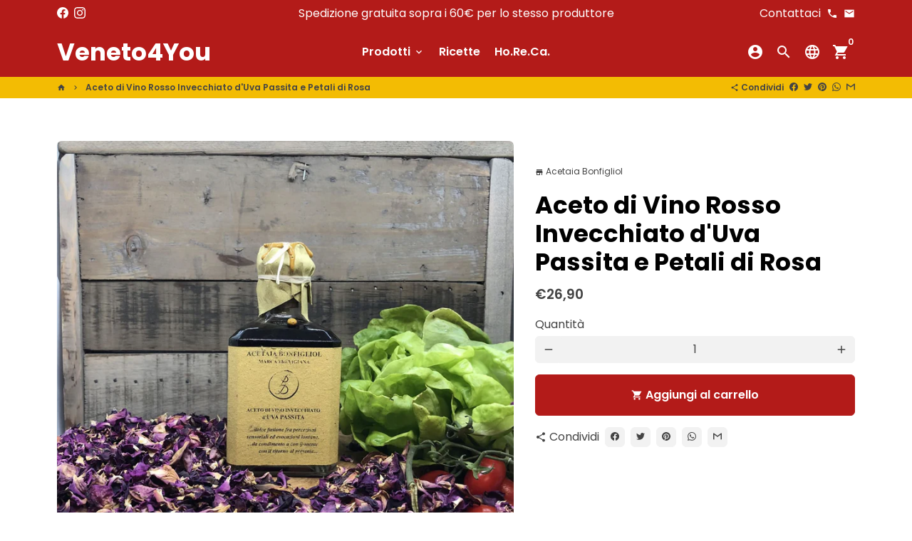

--- FILE ---
content_type: text/html; charset=utf-8
request_url: https://www.veneto4you.com/products/aceto-di-vino-rosso-invecchiato-duva-passita-e-petali-di-rosa
body_size: 34312
content:
<!doctype html>
<html lang="it">
  <head>


    <!-- Basic page needs -->
    <meta charset="utf-8">
    <meta http-equiv="X-UA-Compatible" content="IE=edge,chrome=1">
    <meta name="viewport" content="width=device-width,initial-scale=1,shrink-to-fit=no">
    <meta name="theme-color" content="#FFFFFF">
    <meta name="apple-mobile-web-app-capable" content="yes">
    <meta name="mobile-web-app-capable" content="yes">
    <meta name="author" content="Debutify">

    <!-- Preconnect external ressources -->
    <link rel="preconnect" href="https://cdn.shopify.com" crossorigin>
    <link rel="preconnect" href="https://fonts.shopifycdn.com" crossorigin>
    <link rel="preconnect" href="https://shop.app" crossorigin>
    <link rel="preconnect" href="https://monorail-edge.shopifysvc.com"><link rel="preconnect" href="https://godog.shopifycloud.com"><link rel="preconnect" href="https://www.google.com">
      <link rel="preconnect" href="https://www.gstatic.com">
      <link rel="preconnect" href="https://www.gstatic.com" crossorigin>
      <link rel="preconnect" href="https://fonts.gstatic.com" crossorigin>
      <link rel="preconnect" href="https://www.recaptcha.net" crossorigin><link rel="preconnect" href="https://debutify.com"><!-- Preload assets -->
    <link rel="preload" href="//www.veneto4you.com/cdn/shop/t/4/assets/theme.scss.css?v=11019693128706399171674801668" as="style">
    <link rel="preload" as="font" href="//www.veneto4you.com/cdn/fonts/poppins/poppins_n7.56758dcf284489feb014a026f3727f2f20a54626.woff2" type="font/woff2" crossorigin>
    <link rel="preload" as="font" href="//www.veneto4you.com/cdn/fonts/poppins/poppins_n6.aa29d4918bc243723d56b59572e18228ed0786f6.woff2" type="font/woff2" crossorigin>
    <link rel="preload" as="font" href="//www.veneto4you.com/cdn/fonts/poppins/poppins_n4.0ba78fa5af9b0e1a374041b3ceaadf0a43b41362.woff2" type="font/woff2" crossorigin>
    <link rel="preload" as="font" href="//www.veneto4you.com/cdn/shop/t/4/assets/material-icons.woff2?v=162781309590319795501627545686" type="font/woff2" crossorigin>
    <link rel="preload" href="//www.veneto4you.com/cdn/shop/t/4/assets/jquery-2.2.3.min.js?v=171730250359325013191627545717" as="script">
    <link rel="preload" href="//www.veneto4you.com/cdn/shop/t/4/assets/theme.min.js?v=122240287618224778251627545718" as="script">
    <link rel="preload" href="//www.veneto4you.com/cdn/shop/t/4/assets/lazysizes.min.js?v=46221891067352676611627545683" as="script"><link rel="preload" href="//www.veneto4you.com/cdn/shop/t/4/assets/dbtfy-addons.min.js?v=89153769303735645861630402006" as="script"><link rel="canonical" href="https://www.veneto4you.com/products/aceto-di-vino-rosso-invecchiato-duva-passita-e-petali-di-rosa"><!-- Fav icon --><link sizes="192x192" rel="shortcut icon" type="image/png" id="favicon"
          href="//www.veneto4you.com/cdn/shop/files/Veneto4You_logo_26bdb8c4-9397-429a-a025-9e99f5a812fb_192x192.png?v=1629214509"
    >

    <!-- Title and description -->
    <title>
      Aceto di Vino Rosso Invecchiato d&#39;Uva Passita e Petali di Rosa &ndash; Veneto4You
    </title><meta name="description" content="Aceto ottenuto da uva a bacca rossa ,da vitigno autoctono, dopo appassimento con aggiunta di petali di rosa. Carattere: colore ambrato, profumo piacevolmente dolce e invadente di resina di marasca, molto fruttato, dolce-acido equilibrato, gusti energici di frutta passita Formati disponibili:  Ml 250                    "><!-- Social meta --><!-- /snippets/social-meta-tags.liquid -->
<meta property="og:site_name" content="Veneto4You">
<meta property="og:url" content="https://www.veneto4you.com/products/aceto-di-vino-rosso-invecchiato-duva-passita-e-petali-di-rosa">
<meta property="og:title" content="Aceto di Vino Rosso Invecchiato d&#39;Uva Passita e Petali di Rosa">
<meta property="og:type" content="product">
<meta property="og:description" content="Aceto ottenuto da uva a bacca rossa ,da vitigno autoctono, dopo appassimento con aggiunta di petali di rosa. Carattere: colore ambrato, profumo piacevolmente dolce e invadente di resina di marasca, molto fruttato, dolce-acido equilibrato, gusti energici di frutta passita Formati disponibili:  Ml 250                    "><meta property="og:price:amount" content="26,90">
  <meta property="og:price:currency" content="EUR"><meta property="og:image" content="http://www.veneto4you.com/cdn/shop/products/Aceto-di-Vino-Rosso-Invecchiato-d_E2_80_99Uva-Passita-e-Petali-di-Rosa_1200x1200.jpg?v=1625068879">
<meta property="og:image:secure_url" content="https://www.veneto4you.com/cdn/shop/products/Aceto-di-Vino-Rosso-Invecchiato-d_E2_80_99Uva-Passita-e-Petali-di-Rosa_1200x1200.jpg?v=1625068879">
<meta name="twitter:card" content="summary_large_image">
<meta name="twitter:title" content="Aceto di Vino Rosso Invecchiato d&#39;Uva Passita e Petali di Rosa">
<meta name="twitter:description" content="Aceto ottenuto da uva a bacca rossa ,da vitigno autoctono, dopo appassimento con aggiunta di petali di rosa. Carattere: colore ambrato, profumo piacevolmente dolce e invadente di resina di marasca, molto fruttato, dolce-acido equilibrato, gusti energici di frutta passita Formati disponibili:  Ml 250                    ">
<!-- Tag google ads -->
    <!-- Global site tag (gtag.js) - Google Ads: 10812991781 -->
	<script async src="https://www.googletagmanager.com/gtag/js?id=AW-10812991781"></script>
		<script>
  			window.dataLayer = window.dataLayer || [];
  			function gtag(){dataLayer.push(arguments);}
  			gtag('js', new Date());

  			gtag('config', 'AW-10812991781');
		</script>

    <!-- CSS  -->
    <link href="//www.veneto4you.com/cdn/shop/t/4/assets/theme.scss.css?v=11019693128706399171674801668" rel="stylesheet" type="text/css" media="all" />

    <!-- Load fonts independently to prevent redering blocks -->
    <style>
      @font-face {
  font-family: Poppins;
  font-weight: 700;
  font-style: normal;
  font-display: swap;
  src: url("//www.veneto4you.com/cdn/fonts/poppins/poppins_n7.56758dcf284489feb014a026f3727f2f20a54626.woff2") format("woff2"),
       url("//www.veneto4you.com/cdn/fonts/poppins/poppins_n7.f34f55d9b3d3205d2cd6f64955ff4b36f0cfd8da.woff") format("woff");
}

      @font-face {
  font-family: Poppins;
  font-weight: 600;
  font-style: normal;
  font-display: swap;
  src: url("//www.veneto4you.com/cdn/fonts/poppins/poppins_n6.aa29d4918bc243723d56b59572e18228ed0786f6.woff2") format("woff2"),
       url("//www.veneto4you.com/cdn/fonts/poppins/poppins_n6.5f815d845fe073750885d5b7e619ee00e8111208.woff") format("woff");
}

      @font-face {
  font-family: Poppins;
  font-weight: 400;
  font-style: normal;
  font-display: swap;
  src: url("//www.veneto4you.com/cdn/fonts/poppins/poppins_n4.0ba78fa5af9b0e1a374041b3ceaadf0a43b41362.woff2") format("woff2"),
       url("//www.veneto4you.com/cdn/fonts/poppins/poppins_n4.214741a72ff2596839fc9760ee7a770386cf16ca.woff") format("woff");
}

      @font-face {
  font-family: Poppins;
  font-weight: 700;
  font-style: normal;
  font-display: swap;
  src: url("//www.veneto4you.com/cdn/fonts/poppins/poppins_n7.56758dcf284489feb014a026f3727f2f20a54626.woff2") format("woff2"),
       url("//www.veneto4you.com/cdn/fonts/poppins/poppins_n7.f34f55d9b3d3205d2cd6f64955ff4b36f0cfd8da.woff") format("woff");
}

      @font-face {
  font-family: Poppins;
  font-weight: 400;
  font-style: italic;
  font-display: swap;
  src: url("//www.veneto4you.com/cdn/fonts/poppins/poppins_i4.846ad1e22474f856bd6b81ba4585a60799a9f5d2.woff2") format("woff2"),
       url("//www.veneto4you.com/cdn/fonts/poppins/poppins_i4.56b43284e8b52fc64c1fd271f289a39e8477e9ec.woff") format("woff");
}

      @font-face {
  font-family: Poppins;
  font-weight: 700;
  font-style: italic;
  font-display: swap;
  src: url("//www.veneto4you.com/cdn/fonts/poppins/poppins_i7.42fd71da11e9d101e1e6c7932199f925f9eea42d.woff2") format("woff2"),
       url("//www.veneto4you.com/cdn/fonts/poppins/poppins_i7.ec8499dbd7616004e21155106d13837fff4cf556.woff") format("woff");
}

      @font-face {
  font-family: Poppins;
  font-weight: 900;
  font-style: normal;
  font-display: swap;
  src: url("//www.veneto4you.com/cdn/fonts/poppins/poppins_n9.eb6b9ef01b62e777a960bfd02fc9fb4918cd3eab.woff2") format("woff2"),
       url("//www.veneto4you.com/cdn/fonts/poppins/poppins_n9.6501a5bd018e348b6d5d6e8c335f9e7d32a80c36.woff") format("woff");
}

      @font-face {
        font-family: Material Icons;
        font-weight: 400;
        font-style: normal;
        font-display: block;
        src: url(//www.veneto4you.com/cdn/shop/t/4/assets/material-icons.woff2?v=162781309590319795501627545686) format("woff2");
      }
    </style>

    <!-- Theme strings and settings -->
    <script>window.debutify = true;window.theme = window.theme || {};

      theme.variables = {
        small: 769,
        postSmall: 769.1,
        animationDuration: 600,
        animationSlow: 1000,
        transitionSpeed: 300,
        fastClickPluginLink: "\/\/www.veneto4you.com\/cdn\/shop\/t\/4\/assets\/FastClick.js?v=38733970534528769321627545675",
        jQueryUIPluginLink: "\/\/www.veneto4you.com\/cdn\/shop\/t\/4\/assets\/jquery-ui.min.js?v=140052863542541936261627545680",
        jQueryUIAutocompletePluginLink: "\/\/www.veneto4you.com\/cdn\/shop\/t\/4\/assets\/jquery.ui.autocomplete.scroll.min.js?v=65694924680175604831627545682",
        jQueryExitIntentPluginLink: "\/\/www.veneto4you.com\/cdn\/shop\/t\/4\/assets\/jquery.exitintent.min.js?v=141936771459652646111627545681",
        trackingPluginLink: "\/\/www.17track.net\/externalcall.js",
        speedBoosterPluginLink: "\/\/www.veneto4you.com\/cdn\/shop\/t\/4\/assets\/instant.page.min.js?v=111932921325309411101627545679",
        cartCount: 0
      };

      theme.settings = {
        cartType: "drawer",
        stickyHeader: true,
        heightHeader: 70,
        heightHeaderMobile: 60,
        icon: "material-icons",
        currencyOriginalPrice: true,
        customCurrency: false,
        dbtfyATCAnimationType: "shakeX",
        dbtfyATCAnimationInterval: 10,
        dbtfyShopProtectImage: true,
        dbtfyShopProtectDrag: true,
        dbtfyShopProtectTextProduct: true,
        dbtfyShopProtectTextArticle: true,
        dbtfyShopProtectCollection: true,
        dbtfyLiveViewMax: 34,
        dbtfyLiveViewMin: 5,
        dbtfyLiveViewIntervalSteps: 3,
        dbtfyLiveViewIntervalTime: 5000,
        dbtfySkipCart: false,
        isSearchEnabled: true,
        customScript: "",
        dbtfyInactiveTabFirstMessage: "🔥 Non dimenticarti...",
        dbtfyInactiveTabSecondMessage: "🔥 Torna qui!",
        dbtfyInactiveTabDelay: 1,
        faviconImage: "\/\/www.veneto4you.com\/cdn\/shop\/files\/Veneto4You_logo_26bdb8c4-9397-429a-a025-9e99f5a812fb_192x192.png?v=1629214509",
        cartFaviconImage:""};

      theme.strings = {
        zoomClose: "Chiudi (Esc)",
        zoomPrev: "Indietro (Tasto freccia sinistra)",
        zoomNext: "Avanti (Tasto freccia destra)",
        moneyFormat: "€{{amount_with_comma_separator}}",
        moneyWithCurrencyFormat: "€{{amount_with_comma_separator}} EUR",
        currencyFormat: "money_format",
        defaultCurrency: "EUR",
        saveFormat: "Risparmia {{ saved_amount }}",
        addressError: "Errore durante la ricerca dell\u0026#39;indirizzo",
        addressNoResults: "La ricerca non ha prodotto alcun risultato per questo indirizzo",
        addressQueryLimit: "Hai superato il limite di utilizzo dell'API di Google. Consider upgrading to a \u003ca href=\"https:\/\/developers.google.com\/maps\/premium\/usage-limits\"\u003ePiano Premium\u003c\/a\u003e.",
        authError: "Si è verificato un problema di autenticazione con il tuo account di Google Maps.",
        cartCookie: "Abilita i cookie per utilizzare il carrello",
        addToCart: "Aggiungi al carrello",
        soldOut: "Esaurito",
        unavailable: "Non disponibile",
        regularPrice: "Prezzo di listino",
        salePrice: "Prezzo scontato",
        saveLabel: "Risparmia {{ saved_amount }}",
        quantityLabel: "Quantità",
        closeText: "chiudi (esc)",
        shopCurrency: "EUR",
        agreeTermsWarningMessage: "\u003cp\u003eDevi acconsentire ai termini e condizioni per continuare\u003c\/p\u003e",shopPrimaryLocale: "it",};

      window.lazySizesConfig = window.lazySizesConfig || {};
      window.lazySizesConfig.customMedia = {
        "--small": `(max-width: ${theme.variables.small}px)`
      };
    </script>

    <!-- JS -->
    <script src="//www.veneto4you.com/cdn/shop/t/4/assets/jquery-2.2.3.min.js?v=171730250359325013191627545717" type="text/javascript"></script>

    <script src="//www.veneto4you.com/cdn/shop/t/4/assets/theme.min.js?v=122240287618224778251627545718" defer="defer"></script>

    <script src="//www.veneto4you.com/cdn/shop/t/4/assets/lazysizes.min.js?v=46221891067352676611627545683" async="async"></script><script src="//www.veneto4you.com/cdn/shop/t/4/assets/dbtfy-addons.min.js?v=89153769303735645861630402006" defer="defer"></script><!-- Header hook for plugins -->
    <script>window.performance && window.performance.mark && window.performance.mark('shopify.content_for_header.start');</script><meta name="facebook-domain-verification" content="eci937za796ruhlbjipw0pdzddqn53">
<meta name="google-site-verification" content="RhW6fVz-xXqwCQ1hWzT4YG8tFsLpV9vOWdC5WqYR6kU">
<meta id="shopify-digital-wallet" name="shopify-digital-wallet" content="/57280692390/digital_wallets/dialog">
<meta name="shopify-checkout-api-token" content="62a5b5427cdc2d114edcc2a73c7ecbbf">
<meta id="in-context-paypal-metadata" data-shop-id="57280692390" data-venmo-supported="false" data-environment="production" data-locale="it_IT" data-paypal-v4="true" data-currency="EUR">
<link rel="alternate" hreflang="x-default" href="https://www.veneto4you.com/products/aceto-di-vino-rosso-invecchiato-duva-passita-e-petali-di-rosa">
<link rel="alternate" hreflang="it" href="https://www.veneto4you.com/products/aceto-di-vino-rosso-invecchiato-duva-passita-e-petali-di-rosa">
<link rel="alternate" hreflang="en" href="https://www.veneto4you.com/en/products/aceto-di-vino-rosso-invecchiato-duva-passita-e-petali-di-rosa">
<link rel="alternate" type="application/json+oembed" href="https://www.veneto4you.com/products/aceto-di-vino-rosso-invecchiato-duva-passita-e-petali-di-rosa.oembed">
<script async="async" src="/checkouts/internal/preloads.js?locale=it-IT"></script>
<link rel="preconnect" href="https://shop.app" crossorigin="anonymous">
<script async="async" src="https://shop.app/checkouts/internal/preloads.js?locale=it-IT&shop_id=57280692390" crossorigin="anonymous"></script>
<script id="apple-pay-shop-capabilities" type="application/json">{"shopId":57280692390,"countryCode":"IT","currencyCode":"EUR","merchantCapabilities":["supports3DS"],"merchantId":"gid:\/\/shopify\/Shop\/57280692390","merchantName":"Veneto4You","requiredBillingContactFields":["postalAddress","email","phone"],"requiredShippingContactFields":["postalAddress","email","phone"],"shippingType":"shipping","supportedNetworks":["visa","maestro","masterCard","amex"],"total":{"type":"pending","label":"Veneto4You","amount":"1.00"},"shopifyPaymentsEnabled":true,"supportsSubscriptions":true}</script>
<script id="shopify-features" type="application/json">{"accessToken":"62a5b5427cdc2d114edcc2a73c7ecbbf","betas":["rich-media-storefront-analytics"],"domain":"www.veneto4you.com","predictiveSearch":true,"shopId":57280692390,"locale":"it"}</script>
<script>var Shopify = Shopify || {};
Shopify.shop = "veneto4you.myshopify.com";
Shopify.locale = "it";
Shopify.currency = {"active":"EUR","rate":"1.0"};
Shopify.country = "IT";
Shopify.theme = {"name":"debutify Debutify 3.0.3 | DEV-JUL-29","id":125412868262,"schema_name":"Debutify","schema_version":"3.0.3","theme_store_id":null,"role":"main"};
Shopify.theme.handle = "null";
Shopify.theme.style = {"id":null,"handle":null};
Shopify.cdnHost = "www.veneto4you.com/cdn";
Shopify.routes = Shopify.routes || {};
Shopify.routes.root = "/";</script>
<script type="module">!function(o){(o.Shopify=o.Shopify||{}).modules=!0}(window);</script>
<script>!function(o){function n(){var o=[];function n(){o.push(Array.prototype.slice.apply(arguments))}return n.q=o,n}var t=o.Shopify=o.Shopify||{};t.loadFeatures=n(),t.autoloadFeatures=n()}(window);</script>
<script>
  window.ShopifyPay = window.ShopifyPay || {};
  window.ShopifyPay.apiHost = "shop.app\/pay";
  window.ShopifyPay.redirectState = null;
</script>
<script id="shop-js-analytics" type="application/json">{"pageType":"product"}</script>
<script defer="defer" async type="module" src="//www.veneto4you.com/cdn/shopifycloud/shop-js/modules/v2/client.init-shop-cart-sync_dvfQaB1V.it.esm.js"></script>
<script defer="defer" async type="module" src="//www.veneto4you.com/cdn/shopifycloud/shop-js/modules/v2/chunk.common_BW-OJwDu.esm.js"></script>
<script defer="defer" async type="module" src="//www.veneto4you.com/cdn/shopifycloud/shop-js/modules/v2/chunk.modal_CX4jaIRf.esm.js"></script>
<script type="module">
  await import("//www.veneto4you.com/cdn/shopifycloud/shop-js/modules/v2/client.init-shop-cart-sync_dvfQaB1V.it.esm.js");
await import("//www.veneto4you.com/cdn/shopifycloud/shop-js/modules/v2/chunk.common_BW-OJwDu.esm.js");
await import("//www.veneto4you.com/cdn/shopifycloud/shop-js/modules/v2/chunk.modal_CX4jaIRf.esm.js");

  window.Shopify.SignInWithShop?.initShopCartSync?.({"fedCMEnabled":true,"windoidEnabled":true});

</script>
<script>
  window.Shopify = window.Shopify || {};
  if (!window.Shopify.featureAssets) window.Shopify.featureAssets = {};
  window.Shopify.featureAssets['shop-js'] = {"shop-cart-sync":["modules/v2/client.shop-cart-sync_CGEUFKvL.it.esm.js","modules/v2/chunk.common_BW-OJwDu.esm.js","modules/v2/chunk.modal_CX4jaIRf.esm.js"],"init-fed-cm":["modules/v2/client.init-fed-cm_Q280f13X.it.esm.js","modules/v2/chunk.common_BW-OJwDu.esm.js","modules/v2/chunk.modal_CX4jaIRf.esm.js"],"shop-cash-offers":["modules/v2/client.shop-cash-offers_DoRGZwcj.it.esm.js","modules/v2/chunk.common_BW-OJwDu.esm.js","modules/v2/chunk.modal_CX4jaIRf.esm.js"],"shop-login-button":["modules/v2/client.shop-login-button_DMM6ww0E.it.esm.js","modules/v2/chunk.common_BW-OJwDu.esm.js","modules/v2/chunk.modal_CX4jaIRf.esm.js"],"pay-button":["modules/v2/client.pay-button_B6q2F277.it.esm.js","modules/v2/chunk.common_BW-OJwDu.esm.js","modules/v2/chunk.modal_CX4jaIRf.esm.js"],"shop-button":["modules/v2/client.shop-button_COUnjhWS.it.esm.js","modules/v2/chunk.common_BW-OJwDu.esm.js","modules/v2/chunk.modal_CX4jaIRf.esm.js"],"avatar":["modules/v2/client.avatar_BTnouDA3.it.esm.js"],"init-windoid":["modules/v2/client.init-windoid_CrSLay9H.it.esm.js","modules/v2/chunk.common_BW-OJwDu.esm.js","modules/v2/chunk.modal_CX4jaIRf.esm.js"],"init-shop-for-new-customer-accounts":["modules/v2/client.init-shop-for-new-customer-accounts_BGmSGr-t.it.esm.js","modules/v2/client.shop-login-button_DMM6ww0E.it.esm.js","modules/v2/chunk.common_BW-OJwDu.esm.js","modules/v2/chunk.modal_CX4jaIRf.esm.js"],"init-shop-email-lookup-coordinator":["modules/v2/client.init-shop-email-lookup-coordinator_BMjbsTlQ.it.esm.js","modules/v2/chunk.common_BW-OJwDu.esm.js","modules/v2/chunk.modal_CX4jaIRf.esm.js"],"init-shop-cart-sync":["modules/v2/client.init-shop-cart-sync_dvfQaB1V.it.esm.js","modules/v2/chunk.common_BW-OJwDu.esm.js","modules/v2/chunk.modal_CX4jaIRf.esm.js"],"shop-toast-manager":["modules/v2/client.shop-toast-manager_C1IUOXW7.it.esm.js","modules/v2/chunk.common_BW-OJwDu.esm.js","modules/v2/chunk.modal_CX4jaIRf.esm.js"],"init-customer-accounts":["modules/v2/client.init-customer-accounts_DyWT7tGr.it.esm.js","modules/v2/client.shop-login-button_DMM6ww0E.it.esm.js","modules/v2/chunk.common_BW-OJwDu.esm.js","modules/v2/chunk.modal_CX4jaIRf.esm.js"],"init-customer-accounts-sign-up":["modules/v2/client.init-customer-accounts-sign-up_DR74S9QP.it.esm.js","modules/v2/client.shop-login-button_DMM6ww0E.it.esm.js","modules/v2/chunk.common_BW-OJwDu.esm.js","modules/v2/chunk.modal_CX4jaIRf.esm.js"],"shop-follow-button":["modules/v2/client.shop-follow-button_C7goD_zf.it.esm.js","modules/v2/chunk.common_BW-OJwDu.esm.js","modules/v2/chunk.modal_CX4jaIRf.esm.js"],"checkout-modal":["modules/v2/client.checkout-modal_Cy_s3Hxe.it.esm.js","modules/v2/chunk.common_BW-OJwDu.esm.js","modules/v2/chunk.modal_CX4jaIRf.esm.js"],"shop-login":["modules/v2/client.shop-login_ByWJfYRH.it.esm.js","modules/v2/chunk.common_BW-OJwDu.esm.js","modules/v2/chunk.modal_CX4jaIRf.esm.js"],"lead-capture":["modules/v2/client.lead-capture_B-cWF8Yd.it.esm.js","modules/v2/chunk.common_BW-OJwDu.esm.js","modules/v2/chunk.modal_CX4jaIRf.esm.js"],"payment-terms":["modules/v2/client.payment-terms_B2vYrkY2.it.esm.js","modules/v2/chunk.common_BW-OJwDu.esm.js","modules/v2/chunk.modal_CX4jaIRf.esm.js"]};
</script>
<script>(function() {
  var isLoaded = false;
  function asyncLoad() {
    if (isLoaded) return;
    isLoaded = true;
    var urls = ["https:\/\/cdn.shopify.com\/s\/files\/1\/0683\/1371\/0892\/files\/splmn-shopify-prod-August-31.min.js?v=1693985059\u0026shop=veneto4you.myshopify.com"];
    for (var i = 0; i < urls.length; i++) {
      var s = document.createElement('script');
      s.type = 'text/javascript';
      s.async = true;
      s.src = urls[i];
      var x = document.getElementsByTagName('script')[0];
      x.parentNode.insertBefore(s, x);
    }
  };
  if(window.attachEvent) {
    window.attachEvent('onload', asyncLoad);
  } else {
    window.addEventListener('load', asyncLoad, false);
  }
})();</script>
<script id="__st">var __st={"a":57280692390,"offset":3600,"reqid":"91a65496-b134-44b8-a88d-53d18b675857-1769404991","pageurl":"www.veneto4you.com\/products\/aceto-di-vino-rosso-invecchiato-duva-passita-e-petali-di-rosa","u":"c0f784c3074a","p":"product","rtyp":"product","rid":6875242365094};</script>
<script>window.ShopifyPaypalV4VisibilityTracking = true;</script>
<script id="captcha-bootstrap">!function(){'use strict';const t='contact',e='account',n='new_comment',o=[[t,t],['blogs',n],['comments',n],[t,'customer']],c=[[e,'customer_login'],[e,'guest_login'],[e,'recover_customer_password'],[e,'create_customer']],r=t=>t.map((([t,e])=>`form[action*='/${t}']:not([data-nocaptcha='true']) input[name='form_type'][value='${e}']`)).join(','),a=t=>()=>t?[...document.querySelectorAll(t)].map((t=>t.form)):[];function s(){const t=[...o],e=r(t);return a(e)}const i='password',u='form_key',d=['recaptcha-v3-token','g-recaptcha-response','h-captcha-response',i],f=()=>{try{return window.sessionStorage}catch{return}},m='__shopify_v',_=t=>t.elements[u];function p(t,e,n=!1){try{const o=window.sessionStorage,c=JSON.parse(o.getItem(e)),{data:r}=function(t){const{data:e,action:n}=t;return t[m]||n?{data:e,action:n}:{data:t,action:n}}(c);for(const[e,n]of Object.entries(r))t.elements[e]&&(t.elements[e].value=n);n&&o.removeItem(e)}catch(o){console.error('form repopulation failed',{error:o})}}const l='form_type',E='cptcha';function T(t){t.dataset[E]=!0}const w=window,h=w.document,L='Shopify',v='ce_forms',y='captcha';let A=!1;((t,e)=>{const n=(g='f06e6c50-85a8-45c8-87d0-21a2b65856fe',I='https://cdn.shopify.com/shopifycloud/storefront-forms-hcaptcha/ce_storefront_forms_captcha_hcaptcha.v1.5.2.iife.js',D={infoText:'Protetto da hCaptcha',privacyText:'Privacy',termsText:'Termini'},(t,e,n)=>{const o=w[L][v],c=o.bindForm;if(c)return c(t,g,e,D).then(n);var r;o.q.push([[t,g,e,D],n]),r=I,A||(h.body.append(Object.assign(h.createElement('script'),{id:'captcha-provider',async:!0,src:r})),A=!0)});var g,I,D;w[L]=w[L]||{},w[L][v]=w[L][v]||{},w[L][v].q=[],w[L][y]=w[L][y]||{},w[L][y].protect=function(t,e){n(t,void 0,e),T(t)},Object.freeze(w[L][y]),function(t,e,n,w,h,L){const[v,y,A,g]=function(t,e,n){const i=e?o:[],u=t?c:[],d=[...i,...u],f=r(d),m=r(i),_=r(d.filter((([t,e])=>n.includes(e))));return[a(f),a(m),a(_),s()]}(w,h,L),I=t=>{const e=t.target;return e instanceof HTMLFormElement?e:e&&e.form},D=t=>v().includes(t);t.addEventListener('submit',(t=>{const e=I(t);if(!e)return;const n=D(e)&&!e.dataset.hcaptchaBound&&!e.dataset.recaptchaBound,o=_(e),c=g().includes(e)&&(!o||!o.value);(n||c)&&t.preventDefault(),c&&!n&&(function(t){try{if(!f())return;!function(t){const e=f();if(!e)return;const n=_(t);if(!n)return;const o=n.value;o&&e.removeItem(o)}(t);const e=Array.from(Array(32),(()=>Math.random().toString(36)[2])).join('');!function(t,e){_(t)||t.append(Object.assign(document.createElement('input'),{type:'hidden',name:u})),t.elements[u].value=e}(t,e),function(t,e){const n=f();if(!n)return;const o=[...t.querySelectorAll(`input[type='${i}']`)].map((({name:t})=>t)),c=[...d,...o],r={};for(const[a,s]of new FormData(t).entries())c.includes(a)||(r[a]=s);n.setItem(e,JSON.stringify({[m]:1,action:t.action,data:r}))}(t,e)}catch(e){console.error('failed to persist form',e)}}(e),e.submit())}));const S=(t,e)=>{t&&!t.dataset[E]&&(n(t,e.some((e=>e===t))),T(t))};for(const o of['focusin','change'])t.addEventListener(o,(t=>{const e=I(t);D(e)&&S(e,y())}));const B=e.get('form_key'),M=e.get(l),P=B&&M;t.addEventListener('DOMContentLoaded',(()=>{const t=y();if(P)for(const e of t)e.elements[l].value===M&&p(e,B);[...new Set([...A(),...v().filter((t=>'true'===t.dataset.shopifyCaptcha))])].forEach((e=>S(e,t)))}))}(h,new URLSearchParams(w.location.search),n,t,e,['guest_login'])})(!0,!0)}();</script>
<script integrity="sha256-4kQ18oKyAcykRKYeNunJcIwy7WH5gtpwJnB7kiuLZ1E=" data-source-attribution="shopify.loadfeatures" defer="defer" src="//www.veneto4you.com/cdn/shopifycloud/storefront/assets/storefront/load_feature-a0a9edcb.js" crossorigin="anonymous"></script>
<script crossorigin="anonymous" defer="defer" src="//www.veneto4you.com/cdn/shopifycloud/storefront/assets/shopify_pay/storefront-65b4c6d7.js?v=20250812"></script>
<script data-source-attribution="shopify.dynamic_checkout.dynamic.init">var Shopify=Shopify||{};Shopify.PaymentButton=Shopify.PaymentButton||{isStorefrontPortableWallets:!0,init:function(){window.Shopify.PaymentButton.init=function(){};var t=document.createElement("script");t.src="https://www.veneto4you.com/cdn/shopifycloud/portable-wallets/latest/portable-wallets.it.js",t.type="module",document.head.appendChild(t)}};
</script>
<script data-source-attribution="shopify.dynamic_checkout.buyer_consent">
  function portableWalletsHideBuyerConsent(e){var t=document.getElementById("shopify-buyer-consent"),n=document.getElementById("shopify-subscription-policy-button");t&&n&&(t.classList.add("hidden"),t.setAttribute("aria-hidden","true"),n.removeEventListener("click",e))}function portableWalletsShowBuyerConsent(e){var t=document.getElementById("shopify-buyer-consent"),n=document.getElementById("shopify-subscription-policy-button");t&&n&&(t.classList.remove("hidden"),t.removeAttribute("aria-hidden"),n.addEventListener("click",e))}window.Shopify?.PaymentButton&&(window.Shopify.PaymentButton.hideBuyerConsent=portableWalletsHideBuyerConsent,window.Shopify.PaymentButton.showBuyerConsent=portableWalletsShowBuyerConsent);
</script>
<script data-source-attribution="shopify.dynamic_checkout.cart.bootstrap">document.addEventListener("DOMContentLoaded",(function(){function t(){return document.querySelector("shopify-accelerated-checkout-cart, shopify-accelerated-checkout")}if(t())Shopify.PaymentButton.init();else{new MutationObserver((function(e,n){t()&&(Shopify.PaymentButton.init(),n.disconnect())})).observe(document.body,{childList:!0,subtree:!0})}}));
</script>
<link id="shopify-accelerated-checkout-styles" rel="stylesheet" media="screen" href="https://www.veneto4you.com/cdn/shopifycloud/portable-wallets/latest/accelerated-checkout-backwards-compat.css" crossorigin="anonymous">
<style id="shopify-accelerated-checkout-cart">
        #shopify-buyer-consent {
  margin-top: 1em;
  display: inline-block;
  width: 100%;
}

#shopify-buyer-consent.hidden {
  display: none;
}

#shopify-subscription-policy-button {
  background: none;
  border: none;
  padding: 0;
  text-decoration: underline;
  font-size: inherit;
  cursor: pointer;
}

#shopify-subscription-policy-button::before {
  box-shadow: none;
}

      </style>

<script>window.performance && window.performance.mark && window.performance.mark('shopify.content_for_header.end');</script>
   

<script>window.__pagefly_analytics_settings__={"acceptTracking":false};</script>
 <script defer src='https://cdn.debutify.com/scripts/production/dmVuZXRvNHlvdS5teXNob3BpZnkuY29t/debutify_script_tags.js'></script><link href="https://monorail-edge.shopifysvc.com" rel="dns-prefetch">
<script>(function(){if ("sendBeacon" in navigator && "performance" in window) {try {var session_token_from_headers = performance.getEntriesByType('navigation')[0].serverTiming.find(x => x.name == '_s').description;} catch {var session_token_from_headers = undefined;}var session_cookie_matches = document.cookie.match(/_shopify_s=([^;]*)/);var session_token_from_cookie = session_cookie_matches && session_cookie_matches.length === 2 ? session_cookie_matches[1] : "";var session_token = session_token_from_headers || session_token_from_cookie || "";function handle_abandonment_event(e) {var entries = performance.getEntries().filter(function(entry) {return /monorail-edge.shopifysvc.com/.test(entry.name);});if (!window.abandonment_tracked && entries.length === 0) {window.abandonment_tracked = true;var currentMs = Date.now();var navigation_start = performance.timing.navigationStart;var payload = {shop_id: 57280692390,url: window.location.href,navigation_start,duration: currentMs - navigation_start,session_token,page_type: "product"};window.navigator.sendBeacon("https://monorail-edge.shopifysvc.com/v1/produce", JSON.stringify({schema_id: "online_store_buyer_site_abandonment/1.1",payload: payload,metadata: {event_created_at_ms: currentMs,event_sent_at_ms: currentMs}}));}}window.addEventListener('pagehide', handle_abandonment_event);}}());</script>
<script id="web-pixels-manager-setup">(function e(e,d,r,n,o){if(void 0===o&&(o={}),!Boolean(null===(a=null===(i=window.Shopify)||void 0===i?void 0:i.analytics)||void 0===a?void 0:a.replayQueue)){var i,a;window.Shopify=window.Shopify||{};var t=window.Shopify;t.analytics=t.analytics||{};var s=t.analytics;s.replayQueue=[],s.publish=function(e,d,r){return s.replayQueue.push([e,d,r]),!0};try{self.performance.mark("wpm:start")}catch(e){}var l=function(){var e={modern:/Edge?\/(1{2}[4-9]|1[2-9]\d|[2-9]\d{2}|\d{4,})\.\d+(\.\d+|)|Firefox\/(1{2}[4-9]|1[2-9]\d|[2-9]\d{2}|\d{4,})\.\d+(\.\d+|)|Chrom(ium|e)\/(9{2}|\d{3,})\.\d+(\.\d+|)|(Maci|X1{2}).+ Version\/(15\.\d+|(1[6-9]|[2-9]\d|\d{3,})\.\d+)([,.]\d+|)( \(\w+\)|)( Mobile\/\w+|) Safari\/|Chrome.+OPR\/(9{2}|\d{3,})\.\d+\.\d+|(CPU[ +]OS|iPhone[ +]OS|CPU[ +]iPhone|CPU IPhone OS|CPU iPad OS)[ +]+(15[._]\d+|(1[6-9]|[2-9]\d|\d{3,})[._]\d+)([._]\d+|)|Android:?[ /-](13[3-9]|1[4-9]\d|[2-9]\d{2}|\d{4,})(\.\d+|)(\.\d+|)|Android.+Firefox\/(13[5-9]|1[4-9]\d|[2-9]\d{2}|\d{4,})\.\d+(\.\d+|)|Android.+Chrom(ium|e)\/(13[3-9]|1[4-9]\d|[2-9]\d{2}|\d{4,})\.\d+(\.\d+|)|SamsungBrowser\/([2-9]\d|\d{3,})\.\d+/,legacy:/Edge?\/(1[6-9]|[2-9]\d|\d{3,})\.\d+(\.\d+|)|Firefox\/(5[4-9]|[6-9]\d|\d{3,})\.\d+(\.\d+|)|Chrom(ium|e)\/(5[1-9]|[6-9]\d|\d{3,})\.\d+(\.\d+|)([\d.]+$|.*Safari\/(?![\d.]+ Edge\/[\d.]+$))|(Maci|X1{2}).+ Version\/(10\.\d+|(1[1-9]|[2-9]\d|\d{3,})\.\d+)([,.]\d+|)( \(\w+\)|)( Mobile\/\w+|) Safari\/|Chrome.+OPR\/(3[89]|[4-9]\d|\d{3,})\.\d+\.\d+|(CPU[ +]OS|iPhone[ +]OS|CPU[ +]iPhone|CPU IPhone OS|CPU iPad OS)[ +]+(10[._]\d+|(1[1-9]|[2-9]\d|\d{3,})[._]\d+)([._]\d+|)|Android:?[ /-](13[3-9]|1[4-9]\d|[2-9]\d{2}|\d{4,})(\.\d+|)(\.\d+|)|Mobile Safari.+OPR\/([89]\d|\d{3,})\.\d+\.\d+|Android.+Firefox\/(13[5-9]|1[4-9]\d|[2-9]\d{2}|\d{4,})\.\d+(\.\d+|)|Android.+Chrom(ium|e)\/(13[3-9]|1[4-9]\d|[2-9]\d{2}|\d{4,})\.\d+(\.\d+|)|Android.+(UC? ?Browser|UCWEB|U3)[ /]?(15\.([5-9]|\d{2,})|(1[6-9]|[2-9]\d|\d{3,})\.\d+)\.\d+|SamsungBrowser\/(5\.\d+|([6-9]|\d{2,})\.\d+)|Android.+MQ{2}Browser\/(14(\.(9|\d{2,})|)|(1[5-9]|[2-9]\d|\d{3,})(\.\d+|))(\.\d+|)|K[Aa][Ii]OS\/(3\.\d+|([4-9]|\d{2,})\.\d+)(\.\d+|)/},d=e.modern,r=e.legacy,n=navigator.userAgent;return n.match(d)?"modern":n.match(r)?"legacy":"unknown"}(),u="modern"===l?"modern":"legacy",c=(null!=n?n:{modern:"",legacy:""})[u],f=function(e){return[e.baseUrl,"/wpm","/b",e.hashVersion,"modern"===e.buildTarget?"m":"l",".js"].join("")}({baseUrl:d,hashVersion:r,buildTarget:u}),m=function(e){var d=e.version,r=e.bundleTarget,n=e.surface,o=e.pageUrl,i=e.monorailEndpoint;return{emit:function(e){var a=e.status,t=e.errorMsg,s=(new Date).getTime(),l=JSON.stringify({metadata:{event_sent_at_ms:s},events:[{schema_id:"web_pixels_manager_load/3.1",payload:{version:d,bundle_target:r,page_url:o,status:a,surface:n,error_msg:t},metadata:{event_created_at_ms:s}}]});if(!i)return console&&console.warn&&console.warn("[Web Pixels Manager] No Monorail endpoint provided, skipping logging."),!1;try{return self.navigator.sendBeacon.bind(self.navigator)(i,l)}catch(e){}var u=new XMLHttpRequest;try{return u.open("POST",i,!0),u.setRequestHeader("Content-Type","text/plain"),u.send(l),!0}catch(e){return console&&console.warn&&console.warn("[Web Pixels Manager] Got an unhandled error while logging to Monorail."),!1}}}}({version:r,bundleTarget:l,surface:e.surface,pageUrl:self.location.href,monorailEndpoint:e.monorailEndpoint});try{o.browserTarget=l,function(e){var d=e.src,r=e.async,n=void 0===r||r,o=e.onload,i=e.onerror,a=e.sri,t=e.scriptDataAttributes,s=void 0===t?{}:t,l=document.createElement("script"),u=document.querySelector("head"),c=document.querySelector("body");if(l.async=n,l.src=d,a&&(l.integrity=a,l.crossOrigin="anonymous"),s)for(var f in s)if(Object.prototype.hasOwnProperty.call(s,f))try{l.dataset[f]=s[f]}catch(e){}if(o&&l.addEventListener("load",o),i&&l.addEventListener("error",i),u)u.appendChild(l);else{if(!c)throw new Error("Did not find a head or body element to append the script");c.appendChild(l)}}({src:f,async:!0,onload:function(){if(!function(){var e,d;return Boolean(null===(d=null===(e=window.Shopify)||void 0===e?void 0:e.analytics)||void 0===d?void 0:d.initialized)}()){var d=window.webPixelsManager.init(e)||void 0;if(d){var r=window.Shopify.analytics;r.replayQueue.forEach((function(e){var r=e[0],n=e[1],o=e[2];d.publishCustomEvent(r,n,o)})),r.replayQueue=[],r.publish=d.publishCustomEvent,r.visitor=d.visitor,r.initialized=!0}}},onerror:function(){return m.emit({status:"failed",errorMsg:"".concat(f," has failed to load")})},sri:function(e){var d=/^sha384-[A-Za-z0-9+/=]+$/;return"string"==typeof e&&d.test(e)}(c)?c:"",scriptDataAttributes:o}),m.emit({status:"loading"})}catch(e){m.emit({status:"failed",errorMsg:(null==e?void 0:e.message)||"Unknown error"})}}})({shopId: 57280692390,storefrontBaseUrl: "https://www.veneto4you.com",extensionsBaseUrl: "https://extensions.shopifycdn.com/cdn/shopifycloud/web-pixels-manager",monorailEndpoint: "https://monorail-edge.shopifysvc.com/unstable/produce_batch",surface: "storefront-renderer",enabledBetaFlags: ["2dca8a86"],webPixelsConfigList: [{"id":"1031635271","configuration":"{\"config\":\"{\\\"pixel_id\\\":\\\"AW-10812991781\\\",\\\"target_country\\\":\\\"IT\\\",\\\"gtag_events\\\":[{\\\"type\\\":\\\"search\\\",\\\"action_label\\\":\\\"AW-10812991781\\\/uEikCJ62o5ADEKXShKQo\\\"},{\\\"type\\\":\\\"begin_checkout\\\",\\\"action_label\\\":\\\"AW-10812991781\\\/FxY-CJu2o5ADEKXShKQo\\\"},{\\\"type\\\":\\\"view_item\\\",\\\"action_label\\\":[\\\"AW-10812991781\\\/AdfHCJW2o5ADEKXShKQo\\\",\\\"MC-J46XH60CC8\\\"]},{\\\"type\\\":\\\"purchase\\\",\\\"action_label\\\":[\\\"AW-10812991781\\\/cBmwCJK2o5ADEKXShKQo\\\",\\\"MC-J46XH60CC8\\\"]},{\\\"type\\\":\\\"page_view\\\",\\\"action_label\\\":[\\\"AW-10812991781\\\/F0-oCI-2o5ADEKXShKQo\\\",\\\"MC-J46XH60CC8\\\"]},{\\\"type\\\":\\\"add_payment_info\\\",\\\"action_label\\\":\\\"AW-10812991781\\\/NCG_CKG2o5ADEKXShKQo\\\"},{\\\"type\\\":\\\"add_to_cart\\\",\\\"action_label\\\":\\\"AW-10812991781\\\/4R9hCJi2o5ADEKXShKQo\\\"}],\\\"enable_monitoring_mode\\\":false}\"}","eventPayloadVersion":"v1","runtimeContext":"OPEN","scriptVersion":"b2a88bafab3e21179ed38636efcd8a93","type":"APP","apiClientId":1780363,"privacyPurposes":[],"dataSharingAdjustments":{"protectedCustomerApprovalScopes":["read_customer_address","read_customer_email","read_customer_name","read_customer_personal_data","read_customer_phone"]}},{"id":"404914503","configuration":"{\"pixel_id\":\"597362778296390\",\"pixel_type\":\"facebook_pixel\",\"metaapp_system_user_token\":\"-\"}","eventPayloadVersion":"v1","runtimeContext":"OPEN","scriptVersion":"ca16bc87fe92b6042fbaa3acc2fbdaa6","type":"APP","apiClientId":2329312,"privacyPurposes":["ANALYTICS","MARKETING","SALE_OF_DATA"],"dataSharingAdjustments":{"protectedCustomerApprovalScopes":["read_customer_address","read_customer_email","read_customer_name","read_customer_personal_data","read_customer_phone"]}},{"id":"shopify-app-pixel","configuration":"{}","eventPayloadVersion":"v1","runtimeContext":"STRICT","scriptVersion":"0450","apiClientId":"shopify-pixel","type":"APP","privacyPurposes":["ANALYTICS","MARKETING"]},{"id":"shopify-custom-pixel","eventPayloadVersion":"v1","runtimeContext":"LAX","scriptVersion":"0450","apiClientId":"shopify-pixel","type":"CUSTOM","privacyPurposes":["ANALYTICS","MARKETING"]}],isMerchantRequest: false,initData: {"shop":{"name":"Veneto4You","paymentSettings":{"currencyCode":"EUR"},"myshopifyDomain":"veneto4you.myshopify.com","countryCode":"IT","storefrontUrl":"https:\/\/www.veneto4you.com"},"customer":null,"cart":null,"checkout":null,"productVariants":[{"price":{"amount":26.9,"currencyCode":"EUR"},"product":{"title":"Aceto di Vino Rosso Invecchiato d'Uva Passita e Petali di Rosa","vendor":"Acetaia Bonfigliol","id":"6875242365094","untranslatedTitle":"Aceto di Vino Rosso Invecchiato d'Uva Passita e Petali di Rosa","url":"\/products\/aceto-di-vino-rosso-invecchiato-duva-passita-e-petali-di-rosa","type":""},"id":"40519614496934","image":{"src":"\/\/www.veneto4you.com\/cdn\/shop\/products\/Aceto-di-Vino-Rosso-Invecchiato-d_E2_80_99Uva-Passita-e-Petali-di-Rosa.jpg?v=1625068879"},"sku":"","title":"Default Title","untranslatedTitle":"Default Title"}],"purchasingCompany":null},},"https://www.veneto4you.com/cdn","fcfee988w5aeb613cpc8e4bc33m6693e112",{"modern":"","legacy":""},{"shopId":"57280692390","storefrontBaseUrl":"https:\/\/www.veneto4you.com","extensionBaseUrl":"https:\/\/extensions.shopifycdn.com\/cdn\/shopifycloud\/web-pixels-manager","surface":"storefront-renderer","enabledBetaFlags":"[\"2dca8a86\"]","isMerchantRequest":"false","hashVersion":"fcfee988w5aeb613cpc8e4bc33m6693e112","publish":"custom","events":"[[\"page_viewed\",{}],[\"product_viewed\",{\"productVariant\":{\"price\":{\"amount\":26.9,\"currencyCode\":\"EUR\"},\"product\":{\"title\":\"Aceto di Vino Rosso Invecchiato d'Uva Passita e Petali di Rosa\",\"vendor\":\"Acetaia Bonfigliol\",\"id\":\"6875242365094\",\"untranslatedTitle\":\"Aceto di Vino Rosso Invecchiato d'Uva Passita e Petali di Rosa\",\"url\":\"\/products\/aceto-di-vino-rosso-invecchiato-duva-passita-e-petali-di-rosa\",\"type\":\"\"},\"id\":\"40519614496934\",\"image\":{\"src\":\"\/\/www.veneto4you.com\/cdn\/shop\/products\/Aceto-di-Vino-Rosso-Invecchiato-d_E2_80_99Uva-Passita-e-Petali-di-Rosa.jpg?v=1625068879\"},\"sku\":\"\",\"title\":\"Default Title\",\"untranslatedTitle\":\"Default Title\"}}]]"});</script><script>
  window.ShopifyAnalytics = window.ShopifyAnalytics || {};
  window.ShopifyAnalytics.meta = window.ShopifyAnalytics.meta || {};
  window.ShopifyAnalytics.meta.currency = 'EUR';
  var meta = {"product":{"id":6875242365094,"gid":"gid:\/\/shopify\/Product\/6875242365094","vendor":"Acetaia Bonfigliol","type":"","handle":"aceto-di-vino-rosso-invecchiato-duva-passita-e-petali-di-rosa","variants":[{"id":40519614496934,"price":2690,"name":"Aceto di Vino Rosso Invecchiato d'Uva Passita e Petali di Rosa","public_title":null,"sku":""}],"remote":false},"page":{"pageType":"product","resourceType":"product","resourceId":6875242365094,"requestId":"91a65496-b134-44b8-a88d-53d18b675857-1769404991"}};
  for (var attr in meta) {
    window.ShopifyAnalytics.meta[attr] = meta[attr];
  }
</script>
<script class="analytics">
  (function () {
    var customDocumentWrite = function(content) {
      var jquery = null;

      if (window.jQuery) {
        jquery = window.jQuery;
      } else if (window.Checkout && window.Checkout.$) {
        jquery = window.Checkout.$;
      }

      if (jquery) {
        jquery('body').append(content);
      }
    };

    var hasLoggedConversion = function(token) {
      if (token) {
        return document.cookie.indexOf('loggedConversion=' + token) !== -1;
      }
      return false;
    }

    var setCookieIfConversion = function(token) {
      if (token) {
        var twoMonthsFromNow = new Date(Date.now());
        twoMonthsFromNow.setMonth(twoMonthsFromNow.getMonth() + 2);

        document.cookie = 'loggedConversion=' + token + '; expires=' + twoMonthsFromNow;
      }
    }

    var trekkie = window.ShopifyAnalytics.lib = window.trekkie = window.trekkie || [];
    if (trekkie.integrations) {
      return;
    }
    trekkie.methods = [
      'identify',
      'page',
      'ready',
      'track',
      'trackForm',
      'trackLink'
    ];
    trekkie.factory = function(method) {
      return function() {
        var args = Array.prototype.slice.call(arguments);
        args.unshift(method);
        trekkie.push(args);
        return trekkie;
      };
    };
    for (var i = 0; i < trekkie.methods.length; i++) {
      var key = trekkie.methods[i];
      trekkie[key] = trekkie.factory(key);
    }
    trekkie.load = function(config) {
      trekkie.config = config || {};
      trekkie.config.initialDocumentCookie = document.cookie;
      var first = document.getElementsByTagName('script')[0];
      var script = document.createElement('script');
      script.type = 'text/javascript';
      script.onerror = function(e) {
        var scriptFallback = document.createElement('script');
        scriptFallback.type = 'text/javascript';
        scriptFallback.onerror = function(error) {
                var Monorail = {
      produce: function produce(monorailDomain, schemaId, payload) {
        var currentMs = new Date().getTime();
        var event = {
          schema_id: schemaId,
          payload: payload,
          metadata: {
            event_created_at_ms: currentMs,
            event_sent_at_ms: currentMs
          }
        };
        return Monorail.sendRequest("https://" + monorailDomain + "/v1/produce", JSON.stringify(event));
      },
      sendRequest: function sendRequest(endpointUrl, payload) {
        // Try the sendBeacon API
        if (window && window.navigator && typeof window.navigator.sendBeacon === 'function' && typeof window.Blob === 'function' && !Monorail.isIos12()) {
          var blobData = new window.Blob([payload], {
            type: 'text/plain'
          });

          if (window.navigator.sendBeacon(endpointUrl, blobData)) {
            return true;
          } // sendBeacon was not successful

        } // XHR beacon

        var xhr = new XMLHttpRequest();

        try {
          xhr.open('POST', endpointUrl);
          xhr.setRequestHeader('Content-Type', 'text/plain');
          xhr.send(payload);
        } catch (e) {
          console.log(e);
        }

        return false;
      },
      isIos12: function isIos12() {
        return window.navigator.userAgent.lastIndexOf('iPhone; CPU iPhone OS 12_') !== -1 || window.navigator.userAgent.lastIndexOf('iPad; CPU OS 12_') !== -1;
      }
    };
    Monorail.produce('monorail-edge.shopifysvc.com',
      'trekkie_storefront_load_errors/1.1',
      {shop_id: 57280692390,
      theme_id: 125412868262,
      app_name: "storefront",
      context_url: window.location.href,
      source_url: "//www.veneto4you.com/cdn/s/trekkie.storefront.8d95595f799fbf7e1d32231b9a28fd43b70c67d3.min.js"});

        };
        scriptFallback.async = true;
        scriptFallback.src = '//www.veneto4you.com/cdn/s/trekkie.storefront.8d95595f799fbf7e1d32231b9a28fd43b70c67d3.min.js';
        first.parentNode.insertBefore(scriptFallback, first);
      };
      script.async = true;
      script.src = '//www.veneto4you.com/cdn/s/trekkie.storefront.8d95595f799fbf7e1d32231b9a28fd43b70c67d3.min.js';
      first.parentNode.insertBefore(script, first);
    };
    trekkie.load(
      {"Trekkie":{"appName":"storefront","development":false,"defaultAttributes":{"shopId":57280692390,"isMerchantRequest":null,"themeId":125412868262,"themeCityHash":"1647042798426386042","contentLanguage":"it","currency":"EUR","eventMetadataId":"1e1ad980-1d7b-4482-a1e2-12aff23e6063"},"isServerSideCookieWritingEnabled":true,"monorailRegion":"shop_domain","enabledBetaFlags":["65f19447"]},"Session Attribution":{},"S2S":{"facebookCapiEnabled":true,"source":"trekkie-storefront-renderer","apiClientId":580111}}
    );

    var loaded = false;
    trekkie.ready(function() {
      if (loaded) return;
      loaded = true;

      window.ShopifyAnalytics.lib = window.trekkie;

      var originalDocumentWrite = document.write;
      document.write = customDocumentWrite;
      try { window.ShopifyAnalytics.merchantGoogleAnalytics.call(this); } catch(error) {};
      document.write = originalDocumentWrite;

      window.ShopifyAnalytics.lib.page(null,{"pageType":"product","resourceType":"product","resourceId":6875242365094,"requestId":"91a65496-b134-44b8-a88d-53d18b675857-1769404991","shopifyEmitted":true});

      var match = window.location.pathname.match(/checkouts\/(.+)\/(thank_you|post_purchase)/)
      var token = match? match[1]: undefined;
      if (!hasLoggedConversion(token)) {
        setCookieIfConversion(token);
        window.ShopifyAnalytics.lib.track("Viewed Product",{"currency":"EUR","variantId":40519614496934,"productId":6875242365094,"productGid":"gid:\/\/shopify\/Product\/6875242365094","name":"Aceto di Vino Rosso Invecchiato d'Uva Passita e Petali di Rosa","price":"26.90","sku":"","brand":"Acetaia Bonfigliol","variant":null,"category":"","nonInteraction":true,"remote":false},undefined,undefined,{"shopifyEmitted":true});
      window.ShopifyAnalytics.lib.track("monorail:\/\/trekkie_storefront_viewed_product\/1.1",{"currency":"EUR","variantId":40519614496934,"productId":6875242365094,"productGid":"gid:\/\/shopify\/Product\/6875242365094","name":"Aceto di Vino Rosso Invecchiato d'Uva Passita e Petali di Rosa","price":"26.90","sku":"","brand":"Acetaia Bonfigliol","variant":null,"category":"","nonInteraction":true,"remote":false,"referer":"https:\/\/www.veneto4you.com\/products\/aceto-di-vino-rosso-invecchiato-duva-passita-e-petali-di-rosa"});
      }
    });


        var eventsListenerScript = document.createElement('script');
        eventsListenerScript.async = true;
        eventsListenerScript.src = "//www.veneto4you.com/cdn/shopifycloud/storefront/assets/shop_events_listener-3da45d37.js";
        document.getElementsByTagName('head')[0].appendChild(eventsListenerScript);

})();</script>
  <script>
  if (!window.ga || (window.ga && typeof window.ga !== 'function')) {
    window.ga = function ga() {
      (window.ga.q = window.ga.q || []).push(arguments);
      if (window.Shopify && window.Shopify.analytics && typeof window.Shopify.analytics.publish === 'function') {
        window.Shopify.analytics.publish("ga_stub_called", {}, {sendTo: "google_osp_migration"});
      }
      console.error("Shopify's Google Analytics stub called with:", Array.from(arguments), "\nSee https://help.shopify.com/manual/promoting-marketing/pixels/pixel-migration#google for more information.");
    };
    if (window.Shopify && window.Shopify.analytics && typeof window.Shopify.analytics.publish === 'function') {
      window.Shopify.analytics.publish("ga_stub_initialized", {}, {sendTo: "google_osp_migration"});
    }
  }
</script>
<script
  defer
  src="https://www.veneto4you.com/cdn/shopifycloud/perf-kit/shopify-perf-kit-3.0.4.min.js"
  data-application="storefront-renderer"
  data-shop-id="57280692390"
  data-render-region="gcp-us-east1"
  data-page-type="product"
  data-theme-instance-id="125412868262"
  data-theme-name="Debutify"
  data-theme-version="3.0.3"
  data-monorail-region="shop_domain"
  data-resource-timing-sampling-rate="10"
  data-shs="true"
  data-shs-beacon="true"
  data-shs-export-with-fetch="true"
  data-shs-logs-sample-rate="1"
  data-shs-beacon-endpoint="https://www.veneto4you.com/api/collect"
></script>
</head> 

  <body id="aceto-di-vino-rosso-invecchiato-d-39-uva-passita-e-petali-di-rosa"
        class="sticky-header
                 
                 transparent-header
                 
                 template-product"><div class="dbtfy dbtfy-cookie_box">
    <div id="CookieBox" class="prevent-scrollbar-shift" style="display: none;">
      <div class="wrapper cb-wrapper">
        <div class="cb-container ">
          <div class="grid grid-small align-center cb-grid">
            <div class="grid__item cb-text-item">
              <div class="rte small--text-center">
                <p><strong>Accetti i cookie?</strong> 🍪  Utilizziamo i cookie per garantirti la migliore esperienza sul nostro sito.</p>
              </div>
            </div>
            <div class="grid__item flex large--flex-auto medium--flex-auto cb-button-item"><button class="btn btn--primary btn--small small--full cb-btn">
                  <div class="btn__text">
                    Accetta cookie
                  </div>
                </button><button type="button" class="btn btn-square-small flex-shrink cb-btn-close">
                <span class="material-icons" aria-hidden="true">close</span>
              </button>
            </div>
          </div>
        </div>
      </div>
    </div>
  </div><div id="shopify-section-dbtfy-upsell-popup" class="shopify-section"><div class="dbtfy dbtfy-upsell_popup"
       data-section-id="dbtfy-upsell-popup"
       data-section-type="upsell-popup"
       data-popup-width=""
       data-popup-description="Leggi di più"
       data-cart-text="No grazie"
       data-checkout-text="Vai a checkout →"
       data-text-alignment="text-center"
       data-range="75"
  >

    <!-- Blocks --><div class="upsell-popup-item"
           data-title="Compra dallo stesso venditore"
           data-text="<p>Aggiungi altri prodotti dallo stesso venditore per ridurre le spese di spedizione</p>"
           data-product-trigger="copy-of-laperitivo-veneto"
           data-product-offer="aceto-di-mela-prussiana"
           data-icons="card_giftcard"
           data-button-label="Aggiungi"
           data-discount-name=""
           data-discount-amount=""
           data-discount-type="%"
           data-block-id="33cad85c-39a9-4873-94f0-ce59b26fcb27"
      ></div></div></div><div id="shopify-section-dbtfy-quantity-breaks" class="shopify-section"></div>
<div id="shopify-section-dbtfy-cart-upsell" class="shopify-section">
</div><div id="shopify-section-dbtfy-color-swatches" class="shopify-section">
</div><div id="shopify-section-dbtfy-bullet-points" class="shopify-section dbtfy-product-bullet-points"></div><div id="shopify-section-dbtfy-sales-countdown" class="shopify-section sales-countdown-section">
</div><div id="shopify-section-dbtfy-size-chart" class="shopify-section">
</div><div id="SearchDrawer" class="drawer drawer--top overlay-content" aria-hidden="true" tabindex="-1">
  <div class="drawer__inner">
    <div class="drawer__inner-section">
      <div class="grid grid-small flex-nowrap align-center">
        <div class="grid__item flex-fill"><!-- /snippets/search-bar.liquid -->
<form action="/search" method="get" class="search-bar " role="search">
  <div class="input-group"><input type="hidden" name="type" value="product"><input type="search"
           name="q"
           value=""
           placeholder="Cerca nel nostro negozio"
           class="search-input input-group-field"
           aria-label="Cerca nel nostro negozio"
           required="required"data-focus>

    <input type="hidden" name="options[prefix]" value="last" aria-hidden="true" />
    
    <button type="submit" class="btn btn--primary btn--square input-group-btn" aria-label="Cerca" title="Cerca">
      <div class="btn__text">
        <span class="material-icons" aria-hidden="true">search</span>
      </div>
    </button>
  </div>
</form>
</div>
        <div class="grid__item flex-auto">
          <button type="button" class="btn btn-square-small drawer__close-button js-drawer-close"  aria-label="Chiudi menu" title="Chiudi menu">
            <span class="material-icons" aria-hidden="true">close</span>
          </button>
        </div>
      </div>
    </div></div>
</div>
<div class="overlay-backdrop overlay-drawer"></div>
<div id="shopify-section-drawer-menu" class="shopify-section drawer-menu-section"><div id="NavDrawer" class="drawer drawer--left overlay-content" data-section-id="drawer-menu" data-section-type="drawer-menu-section" aria-hidden="true" tabindex="-1">
  <div class="drawer__header">
    <div class="drawer__title">
      <span class="material-icons" aria-hidden="true">menu</span>
      <span class="spacer-left-xs">Menu
</span>
    </div>
    <div class="drawer__close">
      <button type="button" class="btn btn-square-small drawer__close-button js-drawer-close"  aria-label="Chiudi menu" title="Chiudi menu">
        <span class="material-icons" aria-hidden="true">close</span>
      </button>
    </div>
  </div>

  <div class="drawer__inner drawer-left__inner"><div class="drawer__inner-section">
      <ul class="mobile-nav"></ul>
    </div><div class="drawer__inner-section"><a href="/account/login" class="btn btn--small btn--full spacer-bottom">
          <span class="material-icons icon-width">exit_to_app</span>
          Accedi
        </a>
        <a href="/account/register" class="btn btn--primary btn--small btn--full">
          <span class="material-icons icon-width">person_add</span>
          Crea account
        </a></div><div class="drawer__inner-section">
      <ul class="mobile-nav"></ul>
    </div></div></div>
<div class="overlay-backdrop overlay-drawer"></div>


</div><div id="CartDrawer" class="drawer drawer--right overlay-content ajaxcart--is-loading" aria-hidden="true" tabindex="-1">
  <div class="ajaxcart-loading">
    <span class="icon-spin text-secondary text-large" aria-hidden="true"></span>
  </div>

  <div id="CartContainer" class="flex full"></div>
</div>

<div class="overlay-backdrop overlay-drawer"></div>
<div id="PageContainer" class="page-container">
      <a class="visually-hidden event-focus-box" href="#mainContent">Passa al contenuto</a><div id="shopify-section-announcement" class="shopify-section announcement-section"><div id="announcement" data-section-id="announcement" data-section-type="announcement-section" data-template="product">
  <div class="wrapper">
    <div class="grid grid-small flex-nowrap align-center announcement-grid whitespace-nowrap fadeIn">
      <div class="grid__item three-twelfths flex announcement-item announcement-left overflow-hidden small--hide align-center"><ul class="social-medias inline-list"><li>
      <a class="" target="_blank" href="https://www.facebook.com/veneto4you/" title="Veneto4You su Facebook"><svg role="img" xmlns="http://www.w3.org/2000/svg" viewBox="0 0 24 24" class="icon-svg facebook-svg" fill="currentColor"><path d="M24 12.073c0-6.627-5.373-12-12-12s-12 5.373-12 12c0 5.99 4.388 10.954 10.125 11.854v-8.385H7.078v-3.47h3.047V9.43c0-3.007 1.792-4.669 4.533-4.669 1.312 0 2.686.235 2.686.235v2.953H15.83c-1.491 0-1.956.925-1.956 1.874v2.25h3.328l-.532 3.47h-2.796v8.385C19.612 23.027 24 18.062 24 12.073z"/></svg></a>
    </li><li>
      <a class="" target="_blank" href="https://www.instagram.com/veneto4you/?hl=it" title="Veneto4You su Instagram"><svg role="img" viewBox="0 0 24 24" xmlns="http://www.w3.org/2000/svg" class="icon-svg instagram-svg" fill="currentColor"><path d="M12 0C8.74 0 8.333.015 7.053.072 5.775.132 4.905.333 4.14.63c-.789.306-1.459.717-2.126 1.384S.935 3.35.63 4.14C.333 4.905.131 5.775.072 7.053.012 8.333 0 8.74 0 12s.015 3.667.072 4.947c.06 1.277.261 2.148.558 2.913.306.788.717 1.459 1.384 2.126.667.666 1.336 1.079 2.126 1.384.766.296 1.636.499 2.913.558C8.333 23.988 8.74 24 12 24s3.667-.015 4.947-.072c1.277-.06 2.148-.262 2.913-.558.788-.306 1.459-.718 2.126-1.384.666-.667 1.079-1.335 1.384-2.126.296-.765.499-1.636.558-2.913.06-1.28.072-1.687.072-4.947s-.015-3.667-.072-4.947c-.06-1.277-.262-2.149-.558-2.913-.306-.789-.718-1.459-1.384-2.126C21.319 1.347 20.651.935 19.86.63c-.765-.297-1.636-.499-2.913-.558C15.667.012 15.26 0 12 0zm0 2.16c3.203 0 3.585.016 4.85.071 1.17.055 1.805.249 2.227.415.562.217.96.477 1.382.896.419.42.679.819.896 1.381.164.422.36 1.057.413 2.227.057 1.266.07 1.646.07 4.85s-.015 3.585-.074 4.85c-.061 1.17-.256 1.805-.421 2.227-.224.562-.479.96-.899 1.382-.419.419-.824.679-1.38.896-.42.164-1.065.36-2.235.413-1.274.057-1.649.07-4.859.07-3.211 0-3.586-.015-4.859-.074-1.171-.061-1.816-.256-2.236-.421-.569-.224-.96-.479-1.379-.899-.421-.419-.69-.824-.9-1.38-.165-.42-.359-1.065-.42-2.235-.045-1.26-.061-1.649-.061-4.844 0-3.196.016-3.586.061-4.861.061-1.17.255-1.814.42-2.234.21-.57.479-.96.9-1.381.419-.419.81-.689 1.379-.898.42-.166 1.051-.361 2.221-.421 1.275-.045 1.65-.06 4.859-.06l.045.03zm0 3.678c-3.405 0-6.162 2.76-6.162 6.162 0 3.405 2.76 6.162 6.162 6.162 3.405 0 6.162-2.76 6.162-6.162 0-3.405-2.76-6.162-6.162-6.162zM12 16c-2.21 0-4-1.79-4-4s1.79-4 4-4 4 1.79 4 4-1.79 4-4 4zm7.846-10.405c0 .795-.646 1.44-1.44 1.44-.795 0-1.44-.646-1.44-1.44 0-.794.646-1.439 1.44-1.439.793-.001 1.44.645 1.44 1.439z"/></svg></a>
    </li></ul><span class="announcement-left-message rte"></span></div>

      <div class="grid__item large-six-twelfths medium--six-twelfths announcement-item announcement-message overflow-hidden text-center"
        data-autoplayspeed="5000"><div class="announcement-message-item announcement-announcement-0 rte" ><p>Spedizione gratuita sopra i 60€ per lo stesso produttore</p>
</div></div>

      <div class="grid__item three-twelfths flex justify-end announcement-item announcement-right overflow-hidden small--hide align-center"><span class="announcement-right-message rte"><p>Contattaci</p></span><ul class="inline-list"><li>
            <a href="tel:3272515160" title="3272515160" aria-label="3272515160">
              <span class="material-icons" aria-hidden="true">phone</span>
            </a>
          </li><li>
            <a href="mailto:info@veneto4you.it" title="info@veneto4you.it" aria-label="info@veneto4you.it">
              <span class="material-icons" aria-hidden="true">email</span>
            </a>
          </li></ul>
      </div>
    </div>
  </div>
</div></div><div id="shopify-section-header" class="shopify-section header-section"><div class="header-container nav-center" data-section-id="header" data-section-type="header-section" data-template="product">
  <!-- Header -->
  <header class="site-header flex align-center fadeIn" role="banner">
    <div class="wrapper header-wrapper full">
      <div class="grid grid-small flex-nowrap align-center header-grid">

        <!-- left icons -->
        <div class="grid__item large--hide flex-fill whitespace-nowrap nav-containers nav-container-left-icons">
          <ul class="inner-nav-containers">
            <li class="site-nav__item site-nav--open">
              <a href="" class="site-nav__link site-nav__link--icon js-drawer-open-button-left" aria-controls="NavDrawer" aria-label="Menu" title="Menu">
                <span class="material-icons" aria-hidden="true">menu</span>
              </a>
            </li><li class="site-nav__item">
              <a href="/search" class="site-nav__link site-nav__link--icon js-drawer-open-button-top" aria-controls="SearchDrawer" aria-label="Cerca" title="Cerca">
                <span class="material-icons" aria-hidden="true">search</span>
              </a>
            </li></ul>
        </div>

        <!-- Logo -->
        <div class="grid__item large--flex-fill medium--flex-auto small--flex-auto nav-containers nav-container-logo">
          <div class="inner-nav-containers"><div class="site-header__logo flex" itemscope itemtype="http://schema.org/Organization"><a href="/" itemprop="url" class="site-header__logo-link flex ">

                <meta itemprop="name" content="Veneto4You">

                <!-- default logo --><span class="default-logo">Veneto4You</span><!-- inverted logo --><span class="inverted-logo">Veneto4You</span><!-- mobile logo --><span class="mobile-logo">Veneto4You</span></a></div></div>
        </div>

        <!-- Navigation menu -->
        <div class="grid__item large--six-twelfths medium--hide small--hide nav-containers nav-container-menu">
          <ul class="inner-nav-containers"><!-- Blocks --><li class="dbtfy dbtfy-mega_menu dropdown site-nav__item mm-item small--hide medium--hide mm-item-b9983565-f0bb-4c15-b4d4-216b98e48f8d" data-position="1" >
    <a id="MegaMenuToggle-b9983565-f0bb-4c15-b4d4-216b98e48f8d" href="#"
      class="dropdown-toggle site-nav__link"
      aria-controls="MegaMenu-b9983565-f0bb-4c15-b4d4-216b98e48f8d"
      aria-haspopup="true"
      aria-expanded="false">
      Prodotti
      <span class="material-icons" aria-hidden="true">keyboard_arrow_down</span>
    </a>
    <div id="MegaMenu-b9983565-f0bb-4c15-b4d4-216b98e48f8d" class="dropdown-menu dropdown-menu-body dropdown-list-parent" aria-labelledby="MegaMenuToggle-b9983565-f0bb-4c15-b4d4-216b98e48f8d"><div class="grid grid-spacer grid-small multi-mega_menu"><div class="grid__item large--one-fifth "><a href="/collections" class="title-product-mega_menu h4 spacer-bottom-xs">
                    Salati
                  </a><ul class="mm-menu-list no-bullets"><li class="mm-list-item">
                        <a href="/collections/composte-amp-mostarde" class="mm-menu-item-link dropdown-link">
                          Composte e Mostarde
                        </a>
                      </li><li class="mm-list-item">
                        <a href="/collections/farine" class="mm-menu-item-link dropdown-link">
                          Farine
                        </a>
                      </li><li class="mm-list-item">
                        <a href="/collections/fagiolo-i-g-p" class="mm-menu-item-link dropdown-link">
                          Fagiolo I.G.P.
                        </a>
                      </li><li class="mm-list-item">
                        <a href="/collections/formaggi" class="mm-menu-item-link dropdown-link">
                          Formaggi
                        </a>
                      </li><li class="mm-list-item">
                        <a href="/collections/pasta-senza-glutine" class="mm-menu-item-link dropdown-link">
                          Pasta Senza Glutine
                        </a>
                      </li><li class="mm-list-item">
                        <a href="/collections/salumi" class="mm-menu-item-link dropdown-link">
                          Salumi
                        </a>
                      </li><li class="mm-list-item">
                        <a href="/collections/sottoli-amp-sottoaceti" class="mm-menu-item-link dropdown-link">
                          Sottoli e Sottoaceti
                        </a>
                      </li></ul></div><div class="grid__item large--one-fifth "><a href="/collections" class="title-product-mega_menu h4 spacer-bottom-xs">
                    Condimenti
                  </a><ul class="mm-menu-list no-bullets"><li class="mm-list-item">
                        <a href="/collections/aceto-invecchiato" class="mm-menu-item-link dropdown-link">
                          Aceto invecchiato
                        </a>
                      </li><li class="mm-list-item">
                        <a href="/collections/derivati-della-mela-prussiana" class="mm-menu-item-link dropdown-link">
                          Derivati della Mela Prussiana
                        </a>
                      </li><li class="mm-list-item">
                        <a href="/collections/sughi-amp-condimenti" class="mm-menu-item-link dropdown-link">
                          Sughi e Condimenti
                        </a>
                      </li></ul></div><div class="grid__item large--one-fifth "><a href="/collections" class="title-product-mega_menu h4 spacer-bottom-xs">
                    Bevande
                  </a><ul class="mm-menu-list no-bullets"><li class="mm-list-item">
                        <a href="/collections/birra-agricola" class="mm-menu-item-link dropdown-link">
                          Birra Agricola
                        </a>
                      </li><li class="mm-list-item">
                        <a href="/collections/distillati-amp-liquori" class="mm-menu-item-link dropdown-link">
                          Distillati e Liquori
                        </a>
                      </li><li class="mm-list-item">
                        <a href="/collections/spumanti-amp-vini" class="mm-menu-item-link dropdown-link">
                          Spumanti e Vini
                        </a>
                      </li><li class="mm-list-item">
                        <a href="/collections/succhi-di-frutta-bio" class="mm-menu-item-link dropdown-link">
                          Succhi di Frutta BIO
                        </a>
                      </li></ul></div><div class="grid__item large--one-fifth "><a href="/collections" class="title-product-mega_menu h4 spacer-bottom-xs">
                    Dolci
                  </a><ul class="mm-menu-list no-bullets"><li class="mm-list-item">
                        <a href="/collections/confetture" class="mm-menu-item-link dropdown-link">
                          Confetture
                        </a>
                      </li><li class="mm-list-item">
                        <a href="/collections/dolci" class="mm-menu-item-link dropdown-link">
                          Dolci
                        </a>
                      </li><li class="mm-list-item">
                        <a href="/collections/frutta-sciroppata" class="mm-menu-item-link dropdown-link">
                          Frutta sciroppata
                        </a>
                      </li><li class="mm-list-item">
                        <a href="/collections/mandorlato" class="mm-menu-item-link dropdown-link">
                          Mandorlato
                        </a>
                      </li><li class="mm-list-item">
                        <a href="/collections/miele" class="mm-menu-item-link dropdown-link">
                          Miele
                        </a>
                      </li></ul></div><div class="grid__item large--one-fifth flex-auto"></div></div></div>
  </li><!-- only 1 link, no dropdown -->
            <li class="site-nav__item ">
              <a href="/blogs/ricette"
                class="site-nav__link"
                >
                Ricette
              </a>
            </li><!-- only 1 link, no dropdown -->
            <li class="site-nav__item ">
              <a href="/pages/horeca"
                class="site-nav__link"
                >
                Ho.Re.Ca.
              </a>
            </li></ul>
        </div>

        <!-- right icons -->
        <div class="grid__item large--flex-fill medium--flex-fill small--flex-fill whitespace-nowrap text-right nav-containers nav-container-right-icons ">
          <ul class="inner-nav-containers"><li class="site-nav__item">
              <div class="dropdown">
                <button type="button"
                  id="HeaderAccountToggle"
                  class="dropdown-toggle localization-toggle site-nav__link site-nav__link--icon account-link"
                  title="Accedi"
                  aria-label="Accedi"
                  aria-controls="HeaderAccountMenu"
                  aria-haspopup="true"
                  aria-expanded="false"><span class="material-icons" aria-hidden="true">account_circle</span>
                </button>
                <ul id="HeaderAccountMenu" class="dropdown-menu dropdown-parent" aria-labelledby="HeaderAccountToggle"><li class="dropdown-item">
                    <a href="/account/login"
                      class="dropdown-link"
                      >
                      <span class="material-icons icon-width">exit_to_app</span>
                      Accedi
                    </a>
                  </li>
                  <li class="dropdown-item">
                    <a href="/account/register"
                      class="dropdown-link"
                      >
                      <span class="material-icons icon-width">person_add</span>
                      Crea account
                    </a>
                  </li></ul>
              </div>
            </li><li class="site-nav__item medium--hide small--hide">
              <a href="/search" class="site-nav__link site-nav__link--icon js-drawer-open-button-top" aria-controls="SearchDrawer" aria-label="Cerca" title="Cerca">
                <span class="material-icons" aria-hidden="true">search</span>
              </a>
            </li><li class="site-nav__item"><form method="post" action="/localization" id="localization_form--header" accept-charset="UTF-8" class="form-vertical" enctype="multipart/form-data"><input type="hidden" name="form_type" value="localization" /><input type="hidden" name="utf8" value="✓" /><input type="hidden" name="_method" value="put" /><input type="hidden" name="return_to" value="/products/aceto-di-vino-rosso-invecchiato-duva-passita-e-petali-di-rosa" /><div class="dropdown dbtfy_currency_and_locales" data-currencies="EUR" data-locales="it,en">
      <button type="button"
        id="localization-toggle--header"
        class="dropdown-toggle localization-toggle site-nav__link site-nav__link--icon"
        title="Lingua/Valuta"
        aria-label="Lingua/Valuta"
        aria-controls="localization-menu--header"
        aria-haspopup="true"
        aria-expanded="false">
          <span class="material-icons" aria-hidden="true">language</span>
      </button>

      <div id="localization-menu--header" class="dropdown-menu dropdown-menu-parent dropdown-menu-body " aria-labelledby="localization-toggle--header"><label for="lang-list-header">Lingua</label>
        <select id="lang-list-header" class="select--small" name="locale_code"><option value="it" selected="selected">
            Italiano
          </option><option value="en" >
            English
          </option></select><button type="submit" class="btn btn--primary btn--small btn--full">
          <div class="btn__text">
            <span class="material-icons" aria-hidden="true">sync</span>
            Aggiorna le preferenze
          </div>
        </button>
      </div>
    </div></form></li><li class="site-nav__item">
              <a href="/cart" class="site-nav__link site-nav__link--icon cart-link js-drawer-open-button-right" aria-controls="CartDrawer" aria-label="Carrello" title="Carrello">
                <span class="material-icons" aria-hidden="true">shopping_cart</span><span class="cart-count">0</span></a>
            </li>
          </ul>
        </div>

      </div>
    </div>
  </header>

  <style>
    @media screen and (min-width: 767px) {
      .nav-container-menu > li > a,
      .nav-container-menu .inner-nav-containers > li > a {
        font-size: 16px;
      }
    }
  </style>
</div>


</div><nav class="breadcrumbs text-accent text-small">
  <div class="wrapper">
    <div class="grid grid-small flex-nowrap align-center">
      <div class="grid__item flex-fill small--text-center large--overflow-hidden medium--overflow-hidden">
        <ul class="breadcrumb-nav inline-list" role="navigation" aria-label="breadcrumbs">
          <li>
            <a href="/" aria-label="Veneto4you" title="Veneto4you">
              <span class="material-icons" aria-hidden="true">home</span>
            </a>
          </li><li>
  <span class="material-icons" aria-hidden="true">keyboard_arrow_right</span>
</li><li>
              <a href="/products/aceto-di-vino-rosso-invecchiato-duva-passita-e-petali-di-rosa" aria-current="page">Aceto di Vino Rosso Invecchiato d'Uva Passita e Petali di Rosa</a>
            </li></ul>
      </div>

      <div class="grid__item flex-auto text-right small--hide"><div class="social-sharing " >
  <ul class="inline-list">
    <li class="share-label">
      <span class="material-icons" aria-hidden="true">share</span>
      
        Condividi
      
    </li><li>
        <a target="_blank"
           href="//www.facebook.com/sharer/sharer.php?u=https://www.veneto4you.com/products/aceto-di-vino-rosso-invecchiato-duva-passita-e-petali-di-rosa&quote=Aceto%20di%20Vino%20Rosso%20Invecchiato%20d%26%2339;Uva%20Passita%20e%20Petali%20di%20Rosa%20%E2%80%94%20Aceto%20ottenuto%20da%20uva%20a%20bacca%20rossa%20,da%20vitigno%20autoctono,%20dopo%20appassimento%20con%20aggiunta%20di%20petali%20di%20rosa.%20Carattere:%20colore..."
           class="btn-facebook "
           aria-label="Condividi su Facebook"
           title="Condividi su Facebook"
           data-share-content="Aceto%20di%20Vino%20Rosso%20Invecchiato%20d%26%2339;Uva%20Passita%20e%20Petali%20di%20Rosa%20%E2%80%94%20Aceto%20ottenuto%20da%20uva%20a%20bacca%20rossa%20,da%20vitigno%20autoctono,%20dopo%20appassimento%20con%20aggiunta%20di%20petali%20di%20rosa.%20Carattere:%20colore..."><svg role="img" xmlns="http://www.w3.org/2000/svg" viewBox="0 0 24 24" class="icon-svg facebook-svg" fill="currentColor"><path d="M24 12.073c0-6.627-5.373-12-12-12s-12 5.373-12 12c0 5.99 4.388 10.954 10.125 11.854v-8.385H7.078v-3.47h3.047V9.43c0-3.007 1.792-4.669 4.533-4.669 1.312 0 2.686.235 2.686.235v2.953H15.83c-1.491 0-1.956.925-1.956 1.874v2.25h3.328l-.532 3.47h-2.796v8.385C19.612 23.027 24 18.062 24 12.073z"/></svg></a>
      </li><li>
        <a target="_blank"
           href="//twitter.com/intent/tweet?source=https://www.veneto4you.com/products/aceto-di-vino-rosso-invecchiato-duva-passita-e-petali-di-rosa&text=https://www.veneto4you.com/products/aceto-di-vino-rosso-invecchiato-duva-passita-e-petali-di-rosa%20Aceto%20di%20Vino%20Rosso%20Invecchiato%20d%26%2339;Uva%20Passita%20e%20Petali%20di%20Rosa%20%E2%80%94%20Aceto%20ottenuto%20da%20uva%20a%20bacca%20rossa%20,da%20vitigno%20autoctono,%20dopo%20appassimento%20con%20aggiunta%20di%20petali%20di%20rosa.%20Carattere:%20colore..."
           class="btn-twitter "
           aria-label="Twitta su Twitter"
           title="Twitta su Twitter"
           data-share-content="Aceto%20di%20Vino%20Rosso%20Invecchiato%20d%26%2339;Uva%20Passita%20e%20Petali%20di%20Rosa%20%E2%80%94%20Aceto%20ottenuto%20da%20uva%20a%20bacca%20rossa%20,da%20vitigno%20autoctono,%20dopo%20appassimento%20con%20aggiunta%20di%20petali%20di%20rosa.%20Carattere:%20colore..."><svg role="img" xmlns="http://www.w3.org/2000/svg" viewBox="0 0 24 24" class="icon-svg twitter-svg" fill="currentColor"><path d="M23.953 4.57a10 10 0 01-2.825.775 4.958 4.958 0 002.163-2.723c-.951.555-2.005.959-3.127 1.184a4.92 4.92 0 00-8.384 4.482C7.69 8.095 4.067 6.13 1.64 3.162a4.822 4.822 0 00-.666 2.475c0 1.71.87 3.213 2.188 4.096a4.904 4.904 0 01-2.228-.616v.06a4.923 4.923 0 003.946 4.827 4.996 4.996 0 01-2.212.085 4.936 4.936 0 004.604 3.417 9.867 9.867 0 01-6.102 2.105c-.39 0-.779-.023-1.17-.067a13.995 13.995 0 007.557 2.209c9.053 0 13.998-7.496 13.998-13.985 0-.21 0-.42-.015-.63A9.935 9.935 0 0024 4.59z"/></svg></a>
      </li><li>
        <a target="_blank"
           href="//pinterest.com/pin/create/button/?url=https://www.veneto4you.com/products/aceto-di-vino-rosso-invecchiato-duva-passita-e-petali-di-rosa&media=//www.veneto4you.com/cdn/shop/products/Aceto-di-Vino-Rosso-Invecchiato-d_E2_80_99Uva-Passita-e-Petali-di-Rosa_1200x1200.jpg?v=1625068879&description=Aceto%20di%20Vino%20Rosso%20Invecchiato%20d%26%2339;Uva%20Passita%20e%20Petali%20di%20Rosa%20%E2%80%94%20Aceto%20ottenuto%20da%20uva%20a%20bacca%20rossa%20,da%20vitigno%20autoctono,%20dopo%20appassimento%20con%20aggiunta%20di%20petali%20di%20rosa.%20Carattere:%20colore..."
           class="btn-pinterest "
           aria-label="Pinna su Pinterest"
           title="Pinna su Pinterest"
           data-share-content="Aceto%20di%20Vino%20Rosso%20Invecchiato%20d%26%2339;Uva%20Passita%20e%20Petali%20di%20Rosa%20%E2%80%94%20Aceto%20ottenuto%20da%20uva%20a%20bacca%20rossa%20,da%20vitigno%20autoctono,%20dopo%20appassimento%20con%20aggiunta%20di%20petali%20di%20rosa.%20Carattere:%20colore..."
           data-share-media="//www.veneto4you.com/cdn/shop/products/Aceto-di-Vino-Rosso-Invecchiato-d_E2_80_99Uva-Passita-e-Petali-di-Rosa_1200x1200.jpg?v=1625068879"><svg role="img" viewBox="0 0 24 24" xmlns="http://www.w3.org/2000/svg" class="icon-svg pinterest-svg" fill="currentColor"><path d="M12.017 0C5.396 0 .029 5.367.029 11.987c0 5.079 3.158 9.417 7.618 11.162-.105-.949-.199-2.403.041-3.439.219-.937 1.406-5.957 1.406-5.957s-.359-.72-.359-1.781c0-1.663.967-2.911 2.168-2.911 1.024 0 1.518.769 1.518 1.688 0 1.029-.653 2.567-.992 3.992-.285 1.193.6 2.165 1.775 2.165 2.128 0 3.768-2.245 3.768-5.487 0-2.861-2.063-4.869-5.008-4.869-3.41 0-5.409 2.562-5.409 5.199 0 1.033.394 2.143.889 2.741.099.12.112.225.085.345-.09.375-.293 1.199-.334 1.363-.053.225-.172.271-.401.165-1.495-.69-2.433-2.878-2.433-4.646 0-3.776 2.748-7.252 7.92-7.252 4.158 0 7.392 2.967 7.392 6.923 0 4.135-2.607 7.462-6.233 7.462-1.214 0-2.354-.629-2.758-1.379l-.749 2.848c-.269 1.045-1.004 2.352-1.498 3.146 1.123.345 2.306.535 3.55.535 6.607 0 11.985-5.365 11.985-11.987C23.97 5.39 18.592.026 11.985.026L12.017 0z"/></svg></a>
      </li><li>
         <a target="_blank"
            href="//api.whatsapp.com/send?text=https://www.veneto4you.com/products/aceto-di-vino-rosso-invecchiato-duva-passita-e-petali-di-rosa"
            class="btn-whatsapp "
            aria-label="Condividi su Whatsapp"
            title="Condividi su Whatsapp"><svg role="img" viewBox="0 0 24 24" xmlns="http://www.w3.org/2000/svg" class="icon-svg whatsapp-svg" fill="currentColor"><path d="M17.472 14.382c-.297-.149-1.758-.867-2.03-.967-.273-.099-.471-.148-.67.15-.197.297-.767.966-.94 1.164-.173.199-.347.223-.644.075-.297-.15-1.255-.463-2.39-1.475-.883-.788-1.48-1.761-1.653-2.059-.173-.297-.018-.458.13-.606.134-.133.298-.347.446-.52.149-.174.198-.298.298-.497.099-.198.05-.371-.025-.52-.075-.149-.669-1.612-.916-2.207-.242-.579-.487-.5-.669-.51-.173-.008-.371-.01-.57-.01-.198 0-.52.074-.792.372-.272.297-1.04 1.016-1.04 2.479 0 1.462 1.065 2.875 1.213 3.074.149.198 2.096 3.2 5.077 4.487.709.306 1.262.489 1.694.625.712.227 1.36.195 1.871.118.571-.085 1.758-.719 2.006-1.413.248-.694.248-1.289.173-1.413-.074-.124-.272-.198-.57-.347m-5.421 7.403h-.004a9.87 9.87 0 01-5.031-1.378l-.361-.214-3.741.982.998-3.648-.235-.374a9.86 9.86 0 01-1.51-5.26c.001-5.45 4.436-9.884 9.888-9.884 2.64 0 5.122 1.03 6.988 2.898a9.825 9.825 0 012.893 6.994c-.003 5.45-4.437 9.884-9.885 9.884m8.413-18.297A11.815 11.815 0 0012.05 0C5.495 0 .16 5.335.157 11.892c0 2.096.547 4.142 1.588 5.945L.057 24l6.305-1.654a11.882 11.882 0 005.683 1.448h.005c6.554 0 11.89-5.335 11.893-11.893a11.821 11.821 0 00-3.48-8.413Z"/></svg></a>
      </li><li>
        <a target="_blank"
           href="mailto:?subject=Aceto%20di%20Vino%20Rosso%20Invecchiato%20d%26%2339;Uva%20Passita%20e%20Petali%20di%20Rosa&body=https://www.veneto4you.com/products/aceto-di-vino-rosso-invecchiato-duva-passita-e-petali-di-rosa%0D%0DAceto%20di%20Vino%20Rosso%20Invecchiato%20d%26%2339;Uva%20Passita%20e%20Petali%20di%20Rosa%20%E2%80%94%20Aceto%20ottenuto%20da%20uva%20a%20bacca%20rossa%20,da%20vitigno%20autoctono,%20dopo%20appassimento%20con%20aggiunta%20di%20petali%20di%20rosa.%20Carattere:%20colore...%0D"
           class="btn-email "
           aria-label="Condividi tramite e-mail"
           title="Condividi tramite e-mail"
           data-share-content="Aceto%20di%20Vino%20Rosso%20Invecchiato%20d%26%2339;Uva%20Passita%20e%20Petali%20di%20Rosa%20%E2%80%94%20Aceto%20ottenuto%20da%20uva%20a%20bacca%20rossa%20,da%20vitigno%20autoctono,%20dopo%20appassimento%20con%20aggiunta%20di%20petali%20di%20rosa.%20Carattere:%20colore..."
           data-share-title="Aceto%20di%20Vino%20Rosso%20Invecchiato%20d%26%2339;Uva%20Passita%20e%20Petali%20di%20Rosa"><svg role="img" viewBox="0 0 24 24" xmlns="http://www.w3.org/2000/svg" class="icon-svg gmail-svg" fill="currentColor"><path d="M24 4.5v15c0 .85-.65 1.5-1.5 1.5H21V7.387l-9 6.463-9-6.463V21H1.5C.649 21 0 20.35 0 19.5v-15c0-.425.162-.8.431-1.068C.7 3.16 1.076 3 1.5 3H2l10 7.25L22 3h.5c.425 0 .8.162 1.069.432.27.268.431.643.431 1.068z"/></svg></a>
      </li><li class="medium--hide large--hide">
        <a target="_blank"
           href="fb-messenger://share/?link=https://www.veneto4you.com/products/aceto-di-vino-rosso-invecchiato-duva-passita-e-petali-di-rosa&app_id="
           class="btn-messenger "
           aria-label="Condividi su Messenger"
           title="Condividi su Messenger"
           data-facebook-id=""><svg role="img" xmlns="http://www.w3.org/2000/svg" viewBox="0 0 24 24" class="icon-svg messenger-svg" fill="currentColor"><path d="M.001 11.639C.001 4.949 5.241 0 12.001 0S24 4.95 24 11.639c0 6.689-5.24 11.638-12 11.638-1.21 0-2.38-.16-3.47-.46a.96.96 0 00-.64.05l-2.39 1.05a.96.96 0 01-1.35-.85l-.07-2.14a.97.97 0 00-.32-.68A11.39 11.389 0 01.002 11.64zm8.32-2.19l-3.52 5.6c-.35.53.32 1.139.82.75l3.79-2.87c.26-.2.6-.2.87 0l2.8 2.1c.84.63 2.04.4 2.6-.48l3.52-5.6c.35-.53-.32-1.13-.82-.75l-3.79 2.87c-.25.2-.6.2-.86 0l-2.8-2.1a1.8 1.8 0 00-2.61.48z"/></svg></a>
      </li></ul>
</div></div>
    </div>
  </div>
</nav><main id="mainContent" class="main-content fadeIn" role="main"><!-- /templates/product.liquid --><div id="shopify-section-product-template" class="shopify-section product-section"><div itemscope itemtype="http://schema.org/Product"
     id="section-product-template"
     data-picker-type="select"
     data-section-id="product-template"
     data-section-type="product-template"
     data-product-first-available-variant="ProductVariantDrop"
     data-image-zoom-type="true"
     data-enable-history-state="true"
     data-stacked-layout="false"
     data-product-selector="select"><!-- /snippets/product-template.liquid --><meta itemprop="url" content="https://www.veneto4you.com/products/aceto-di-vino-rosso-invecchiato-duva-passita-e-petali-di-rosa">
<meta itemprop="image" content="//www.veneto4you.com/cdn/shop/products/Aceto-di-Vino-Rosso-Invecchiato-d_E2_80_99Uva-Passita-e-Petali-di-Rosa_grande.jpg?v=1625068879">
<meta itemprop="productID" content="6875242365094">

<div class="product-single" data-product-handle="aceto-di-vino-rosso-invecchiato-duva-passita-e-petali-di-rosa" data-product-id="6875242365094">
  <div class="box">
    <div class="wrapper">

      <div class="grid product-single">
        <!-- left grid item  -->
        <div id="ProductMedia-product-template" class="grid__item large--seven-twelfths medium--seven-twelfths text-center"><!-- media group (main media + thumbnails) -->
            <div id="ProductMediaGroup-product-template" class="product-single__media-group-wrapper" data-product-single-media-group-wrapper>
              <div class="grid grid-small product-single__media-group product-single__media-group--single-xr" data-product-single-media-group>
                

<div class="grid__item product-single__media-flex-wrapper" data-slick-media-label="Carica l&amp;#39;immagine nel visualizzatore di Gallery, Aceto di Vino Rosso Invecchiato d&amp;#39;Uva Passita e Petali di Rosa
" data-product-single-media-flex-wrapper>
                    <div class="product-single__media-flex">






<div id="ProductMediaWrapper-product-template-21973378138278" class="product-single__media-wrapper featured-media"



data-product-single-media-wrapper
data-media-id="product-template-21973378138278"
tabindex="-1">
  
    <div class="product--wrapper product-single__media media-wrapper" 
    style="padding-top:100.0%;"
    data-zoom="//www.veneto4you.com/cdn/shop/products/Aceto-di-Vino-Rosso-Invecchiato-d_E2_80_99Uva-Passita-e-Petali-di-Rosa@2x.jpg?v=1625068879">
      <img class="product--image media lazyload product-single__media-product-template-21973378138278"data-src="//www.veneto4you.com/cdn/shop/products/Aceto-di-Vino-Rosso-Invecchiato-d_E2_80_99Uva-Passita-e-Petali-di-Rosa_{width}x{height}.jpg?v=1625068879"
    data-sizes="auto"
    data-widths="[180, 360, 540, 720, 900, 1080, 1296, 1512, 1728, 2048]"data-aspectratio="1.0"alt="Aceto di Vino Rosso Invecchiato d'Uva Passita e Petali di Rosa"
      data-media-id="21973378138278">
    </div><button type="button" class="btn-zoom-product-template btn-zoom">
      <span class="zoom-icon icon-md"></span>
    </button>
  <noscript>
    <img class="product-single__media media-wrapper" src="//www.veneto4you.com/cdn/shop/products/Aceto-di-Vino-Rosso-Invecchiato-d_E2_80_99Uva-Passita-e-Petali-di-Rosa.jpg?v=1625068879"
      alt="Aceto di Vino Rosso Invecchiato d&#39;Uva Passita e Petali di Rosa">
  </noscript>
</div>

                      
                    </div>
                  </div></div>

              
</div><hr class="hr-divider hr-rev product-single-divider medium--hide large--hide">
        </div>

        <!-- right grid item -->
        <div id="ProductMeta-product-template" class="grid__item product-single__meta--wrapper medium--five-twelfths large--five-twelfths ">
          <div class="product-single__meta"><div class="product-header-wrapper spacer-bottom">
              <ul class="inline-list"><li>
                  <a href="/collections/vendors?q=Acetaia%20Bonfigliol" class="product-single__vendor text-small">
                    <span class="material-icons icon-middle">store</span>
                    <span itemprop="brand">Acetaia Bonfigliol</span>
                  </a>
                </li></ul>
            </div><div class="grid grid-xsmall flex-nowrap product-title-container">
              <div class="grid__item flex-fill">
                <h1 class="product-single__title" itemprop="name">Aceto di Vino Rosso Invecchiato d'Uva Passita e Petali di Rosa</h1>
              </div></div><div class="dbtfy-product-sales-countdown-box main-product-block" ></div><div itemprop="offers" itemscope itemtype="http://schema.org/Offer"><meta itemprop="url" content="https://www.veneto4you.com/products/aceto-di-vino-rosso-invecchiato-duva-passita-e-petali-di-rosa">
              <meta itemprop="description" content="Aceto ottenuto da uva a bacca rossa ,da vitigno autoctono, dopo appassimento con aggiunta di petali di rosa.
Carattere: colore ambrato, profumo piacevolmente dolce e invadente di resina di marasca, molto fruttato, dolce-acido equilibrato, gusti energici di frutta passita
Formati disponibili:  Ml 250                                                                                            
Acidità minima 6%">
              <meta itemprop="priceCurrency" content="EUR">
              <link itemprop="availability" href="http://schema.org/InStock"><meta itemprop="inventoryLevel" content="5"><div class="price-container text-money text-large spacer-bottom flex align-center" data-price-container>
                <span id="ProductPrice"
                  class="product-single__price"
                  itemprop="price"
                  content="26.9"
                  
                  aria-label="Prezzo di listino"
                  >
                  <span class="money">€26,90</span>
                </span>

                <span id="ComparePrice"
                  class="product-single__price--compare-at text-muted text-strike hide"
                  aria-label="Prezzo di listino">
                  <span class="money"></span>
                </span><div class="product-single__unit"><span class="product-unit-price">
                    <span class="visually-hidden">Prezzo unitario</span>
                    <span data-unit-price><span class="money"></span></span><span aria-hidden="true">/</span><span class="visually-hidden">&nbsp;per&nbsp;</span><span data-unit-price-base-unit></span></span>
                </div>
              </div><form method="post" action="/cart/add" id="AddToCartForm--product-template" accept-charset="UTF-8" class="product-single__form  product-single__form--no-variants
" enctype="multipart/form-data" data-product-form=""><input type="hidden" name="form_type" value="product" /><input type="hidden" name="utf8" value="✓" /><select name="id"
                          id="MainProductSelect-6875242365094"
                          class="product-single__variants no-js product-form__item"
                          data-section-id="product-template">

                    


                      <option
                          selected="selected"
                          
                          data-sku=""
                          data-inventory-policy="deny"
                          data-inventory-quantity="5"
                          data-option-1="Default Title"
                          data-option-2=""
                          data-option-3=""
                          value="40519614496934">Default Title - €26,90 EUR
</option>
                    
                  </select><div class="product-single__quantity spacer-bottom"><label class="inline-label" for="product-6875242365094" >Quantità</label><div class="qty-container"><button class="btn btn-square-small qty-adjust qty-minus js-qty__adjust--minus" type="button" aria-label="Riduci di uno" title="Riduci di uno">
      <span class="btn__text">
        <span class="material-icons" aria-hidden="true">remove</span>
      </span>
    </button>

    <input type="number" class="qty-input input--small " name="quantity" id="Quantity-product-6875242365094" value="1" min="1">

    <button class="btn btn-square-small qty-adjust qty-plus js-qty__adjust--plus" type="button" aria-label="Aumenta di uno" title="Aumenta di uno">
      <span class="btn__text">
        <span class="material-icons" aria-hidden="true">add</span>
      </span>
    </button></div></div><div class="product-single__add-to-cart">
                    <button type="submit" name="add" id="AddToCart--product-template" class="btn btn--primary btn--add-to-cart full">
                      <span class="btn__text">
                        <span class="material-icons button-cart-icon">shopping_cart</span>
                        <span class="btn__add-to-cart-text">Aggiungi al carrello
</span>
                      </span>
                    </button></div><input type="hidden" name="product-id" value="6875242365094" /><input type="hidden" name="section-id" value="product-template" /></form>
</div><div class="social-sharing spacer-top" >
  <ul class="inline-list">
    <li class="share-label">
      <span class="material-icons" aria-hidden="true">share</span>
      
        Condividi
      
    </li><li>
        <a target="_blank"
           href="//www.facebook.com/sharer/sharer.php?u=https://www.veneto4you.com/products/aceto-di-vino-rosso-invecchiato-duva-passita-e-petali-di-rosa&quote=Aceto%20di%20Vino%20Rosso%20Invecchiato%20d%26%2339;Uva%20Passita%20e%20Petali%20di%20Rosa%20%E2%80%94%20Aceto%20ottenuto%20da%20uva%20a%20bacca%20rossa%20,da%20vitigno%20autoctono,%20dopo%20appassimento%20con%20aggiunta%20di%20petali%20di%20rosa.%20Carattere:%20colore..."
           class="btn-facebook btn btn-square-xsmall"
           aria-label="Condividi su Facebook"
           title="Condividi su Facebook"
           data-share-content="Aceto%20di%20Vino%20Rosso%20Invecchiato%20d%26%2339;Uva%20Passita%20e%20Petali%20di%20Rosa%20%E2%80%94%20Aceto%20ottenuto%20da%20uva%20a%20bacca%20rossa%20,da%20vitigno%20autoctono,%20dopo%20appassimento%20con%20aggiunta%20di%20petali%20di%20rosa.%20Carattere:%20colore..."><svg role="img" xmlns="http://www.w3.org/2000/svg" viewBox="0 0 24 24" class="icon-svg facebook-svg" fill="currentColor"><path d="M24 12.073c0-6.627-5.373-12-12-12s-12 5.373-12 12c0 5.99 4.388 10.954 10.125 11.854v-8.385H7.078v-3.47h3.047V9.43c0-3.007 1.792-4.669 4.533-4.669 1.312 0 2.686.235 2.686.235v2.953H15.83c-1.491 0-1.956.925-1.956 1.874v2.25h3.328l-.532 3.47h-2.796v8.385C19.612 23.027 24 18.062 24 12.073z"/></svg></a>
      </li><li>
        <a target="_blank"
           href="//twitter.com/intent/tweet?source=https://www.veneto4you.com/products/aceto-di-vino-rosso-invecchiato-duva-passita-e-petali-di-rosa&text=https://www.veneto4you.com/products/aceto-di-vino-rosso-invecchiato-duva-passita-e-petali-di-rosa%20Aceto%20di%20Vino%20Rosso%20Invecchiato%20d%26%2339;Uva%20Passita%20e%20Petali%20di%20Rosa%20%E2%80%94%20Aceto%20ottenuto%20da%20uva%20a%20bacca%20rossa%20,da%20vitigno%20autoctono,%20dopo%20appassimento%20con%20aggiunta%20di%20petali%20di%20rosa.%20Carattere:%20colore..."
           class="btn-twitter btn btn-square-xsmall"
           aria-label="Twitta su Twitter"
           title="Twitta su Twitter"
           data-share-content="Aceto%20di%20Vino%20Rosso%20Invecchiato%20d%26%2339;Uva%20Passita%20e%20Petali%20di%20Rosa%20%E2%80%94%20Aceto%20ottenuto%20da%20uva%20a%20bacca%20rossa%20,da%20vitigno%20autoctono,%20dopo%20appassimento%20con%20aggiunta%20di%20petali%20di%20rosa.%20Carattere:%20colore..."><svg role="img" xmlns="http://www.w3.org/2000/svg" viewBox="0 0 24 24" class="icon-svg twitter-svg" fill="currentColor"><path d="M23.953 4.57a10 10 0 01-2.825.775 4.958 4.958 0 002.163-2.723c-.951.555-2.005.959-3.127 1.184a4.92 4.92 0 00-8.384 4.482C7.69 8.095 4.067 6.13 1.64 3.162a4.822 4.822 0 00-.666 2.475c0 1.71.87 3.213 2.188 4.096a4.904 4.904 0 01-2.228-.616v.06a4.923 4.923 0 003.946 4.827 4.996 4.996 0 01-2.212.085 4.936 4.936 0 004.604 3.417 9.867 9.867 0 01-6.102 2.105c-.39 0-.779-.023-1.17-.067a13.995 13.995 0 007.557 2.209c9.053 0 13.998-7.496 13.998-13.985 0-.21 0-.42-.015-.63A9.935 9.935 0 0024 4.59z"/></svg></a>
      </li><li>
        <a target="_blank"
           href="//pinterest.com/pin/create/button/?url=https://www.veneto4you.com/products/aceto-di-vino-rosso-invecchiato-duva-passita-e-petali-di-rosa&media=//www.veneto4you.com/cdn/shop/products/Aceto-di-Vino-Rosso-Invecchiato-d_E2_80_99Uva-Passita-e-Petali-di-Rosa_1200x1200.jpg?v=1625068879&description=Aceto%20di%20Vino%20Rosso%20Invecchiato%20d%26%2339;Uva%20Passita%20e%20Petali%20di%20Rosa%20%E2%80%94%20Aceto%20ottenuto%20da%20uva%20a%20bacca%20rossa%20,da%20vitigno%20autoctono,%20dopo%20appassimento%20con%20aggiunta%20di%20petali%20di%20rosa.%20Carattere:%20colore..."
           class="btn-pinterest btn btn-square-xsmall"
           aria-label="Pinna su Pinterest"
           title="Pinna su Pinterest"
           data-share-content="Aceto%20di%20Vino%20Rosso%20Invecchiato%20d%26%2339;Uva%20Passita%20e%20Petali%20di%20Rosa%20%E2%80%94%20Aceto%20ottenuto%20da%20uva%20a%20bacca%20rossa%20,da%20vitigno%20autoctono,%20dopo%20appassimento%20con%20aggiunta%20di%20petali%20di%20rosa.%20Carattere:%20colore..."
           data-share-media="//www.veneto4you.com/cdn/shop/products/Aceto-di-Vino-Rosso-Invecchiato-d_E2_80_99Uva-Passita-e-Petali-di-Rosa_1200x1200.jpg?v=1625068879"><svg role="img" viewBox="0 0 24 24" xmlns="http://www.w3.org/2000/svg" class="icon-svg pinterest-svg" fill="currentColor"><path d="M12.017 0C5.396 0 .029 5.367.029 11.987c0 5.079 3.158 9.417 7.618 11.162-.105-.949-.199-2.403.041-3.439.219-.937 1.406-5.957 1.406-5.957s-.359-.72-.359-1.781c0-1.663.967-2.911 2.168-2.911 1.024 0 1.518.769 1.518 1.688 0 1.029-.653 2.567-.992 3.992-.285 1.193.6 2.165 1.775 2.165 2.128 0 3.768-2.245 3.768-5.487 0-2.861-2.063-4.869-5.008-4.869-3.41 0-5.409 2.562-5.409 5.199 0 1.033.394 2.143.889 2.741.099.12.112.225.085.345-.09.375-.293 1.199-.334 1.363-.053.225-.172.271-.401.165-1.495-.69-2.433-2.878-2.433-4.646 0-3.776 2.748-7.252 7.92-7.252 4.158 0 7.392 2.967 7.392 6.923 0 4.135-2.607 7.462-6.233 7.462-1.214 0-2.354-.629-2.758-1.379l-.749 2.848c-.269 1.045-1.004 2.352-1.498 3.146 1.123.345 2.306.535 3.55.535 6.607 0 11.985-5.365 11.985-11.987C23.97 5.39 18.592.026 11.985.026L12.017 0z"/></svg></a>
      </li><li>
         <a target="_blank"
            href="//api.whatsapp.com/send?text=https://www.veneto4you.com/products/aceto-di-vino-rosso-invecchiato-duva-passita-e-petali-di-rosa"
            class="btn-whatsapp btn btn-square-xsmall"
            aria-label="Condividi su Whatsapp"
            title="Condividi su Whatsapp"><svg role="img" viewBox="0 0 24 24" xmlns="http://www.w3.org/2000/svg" class="icon-svg whatsapp-svg" fill="currentColor"><path d="M17.472 14.382c-.297-.149-1.758-.867-2.03-.967-.273-.099-.471-.148-.67.15-.197.297-.767.966-.94 1.164-.173.199-.347.223-.644.075-.297-.15-1.255-.463-2.39-1.475-.883-.788-1.48-1.761-1.653-2.059-.173-.297-.018-.458.13-.606.134-.133.298-.347.446-.52.149-.174.198-.298.298-.497.099-.198.05-.371-.025-.52-.075-.149-.669-1.612-.916-2.207-.242-.579-.487-.5-.669-.51-.173-.008-.371-.01-.57-.01-.198 0-.52.074-.792.372-.272.297-1.04 1.016-1.04 2.479 0 1.462 1.065 2.875 1.213 3.074.149.198 2.096 3.2 5.077 4.487.709.306 1.262.489 1.694.625.712.227 1.36.195 1.871.118.571-.085 1.758-.719 2.006-1.413.248-.694.248-1.289.173-1.413-.074-.124-.272-.198-.57-.347m-5.421 7.403h-.004a9.87 9.87 0 01-5.031-1.378l-.361-.214-3.741.982.998-3.648-.235-.374a9.86 9.86 0 01-1.51-5.26c.001-5.45 4.436-9.884 9.888-9.884 2.64 0 5.122 1.03 6.988 2.898a9.825 9.825 0 012.893 6.994c-.003 5.45-4.437 9.884-9.885 9.884m8.413-18.297A11.815 11.815 0 0012.05 0C5.495 0 .16 5.335.157 11.892c0 2.096.547 4.142 1.588 5.945L.057 24l6.305-1.654a11.882 11.882 0 005.683 1.448h.005c6.554 0 11.89-5.335 11.893-11.893a11.821 11.821 0 00-3.48-8.413Z"/></svg></a>
      </li><li>
        <a target="_blank"
           href="mailto:?subject=Aceto%20di%20Vino%20Rosso%20Invecchiato%20d%26%2339;Uva%20Passita%20e%20Petali%20di%20Rosa&body=https://www.veneto4you.com/products/aceto-di-vino-rosso-invecchiato-duva-passita-e-petali-di-rosa%0D%0DAceto%20di%20Vino%20Rosso%20Invecchiato%20d%26%2339;Uva%20Passita%20e%20Petali%20di%20Rosa%20%E2%80%94%20Aceto%20ottenuto%20da%20uva%20a%20bacca%20rossa%20,da%20vitigno%20autoctono,%20dopo%20appassimento%20con%20aggiunta%20di%20petali%20di%20rosa.%20Carattere:%20colore...%0D"
           class="btn-email btn btn-square-xsmall"
           aria-label="Condividi tramite e-mail"
           title="Condividi tramite e-mail"
           data-share-content="Aceto%20di%20Vino%20Rosso%20Invecchiato%20d%26%2339;Uva%20Passita%20e%20Petali%20di%20Rosa%20%E2%80%94%20Aceto%20ottenuto%20da%20uva%20a%20bacca%20rossa%20,da%20vitigno%20autoctono,%20dopo%20appassimento%20con%20aggiunta%20di%20petali%20di%20rosa.%20Carattere:%20colore..."
           data-share-title="Aceto%20di%20Vino%20Rosso%20Invecchiato%20d%26%2339;Uva%20Passita%20e%20Petali%20di%20Rosa"><svg role="img" viewBox="0 0 24 24" xmlns="http://www.w3.org/2000/svg" class="icon-svg gmail-svg" fill="currentColor"><path d="M24 4.5v15c0 .85-.65 1.5-1.5 1.5H21V7.387l-9 6.463-9-6.463V21H1.5C.649 21 0 20.35 0 19.5v-15c0-.425.162-.8.431-1.068C.7 3.16 1.076 3 1.5 3H2l10 7.25L22 3h.5c.425 0 .8.162 1.069.432.27.268.431.643.431 1.068z"/></svg></a>
      </li><li class="medium--hide large--hide">
        <a target="_blank"
           href="fb-messenger://share/?link=https://www.veneto4you.com/products/aceto-di-vino-rosso-invecchiato-duva-passita-e-petali-di-rosa&app_id="
           class="btn-messenger btn btn-square-xsmall"
           aria-label="Condividi su Messenger"
           title="Condividi su Messenger"
           data-facebook-id=""><svg role="img" xmlns="http://www.w3.org/2000/svg" viewBox="0 0 24 24" class="icon-svg messenger-svg" fill="currentColor"><path d="M.001 11.639C.001 4.949 5.241 0 12.001 0S24 4.95 24 11.639c0 6.689-5.24 11.638-12 11.638-1.21 0-2.38-.16-3.47-.46a.96.96 0 00-.64.05l-2.39 1.05a.96.96 0 01-1.35-.85l-.07-2.14a.97.97 0 00-.32-.68A11.39 11.389 0 01.002 11.64zm8.32-2.19l-3.52 5.6c-.35.53.32 1.139.82.75l3.79-2.87c.26-.2.6-.2.87 0l2.8 2.1c.84.63 2.04.4 2.6-.48l3.52-5.6c.35-.53-.32-1.13-.82-.75l-3.79 2.87c-.25.2-.6.2-.86 0l-2.8-2.1a1.8 1.8 0 00-2.61.48z"/></svg></a>
      </li></ul>
</div></div>
        </div><script class="product-info-JSON" type="application/json">
    {
      "id": 6875242365094,
      "handle": "aceto-di-vino-rosso-invecchiato-duva-passita-e-petali-di-rosa",
      "type": "",
      "tags": ["aceto","Aceto di Vino Rosso Invecchiato d'Uva Passita e Petali di Rosa","Aceto invecchiato","import_2021_06_30_155514","petali di rosa","uva passita"],
      "collections": [{"id":271741616294,"handle":"aceto-invecchiato","title":"Aceto invecchiato","updated_at":"2022-05-09T18:49:41+02:00","body_html":"","published_at":"2021-06-30T18:04:03+02:00","sort_order":"best-selling","template_suffix":"","disjunctive":false,"rules":[{"column":"tag","relation":"equals","condition":"Aceto invecchiato"}],"published_scope":"web","image":{"created_at":"2021-07-19T17:06:58+02:00","alt":null,"width":660,"height":660,"src":"\/\/www.veneto4you.com\/cdn\/shop\/collections\/food-3077930_1920-e1592589767307-660x660.jpg?v=1626707219"}}]
    }
  </script></div>

    </div><!-- /.wrapper -->
  </div><!-- /.box -->
</div><!-- /.product-single --><div class="section-description box section-border  small--text-left">
  <div class="wrapper">
    <div class="grid">
      <div class="grid__item large--eight-twelfths push--large--two-twelfths"><div id="productDescription" class="product-single__description rte spacer-bottom-none"><p>Aceto ottenuto da uva a bacca rossa ,da <strong>vitigno autoctono</strong>, dopo appassimento con aggiunta di <strong>petali di rosa</strong>.</p>

<p><strong>Carattere:</strong> colore ambrato, profumo piacevolmente dolce e invadente di resina di marasca, molto fruttato, dolce-acido equilibrato, gusti energici di frutta passita</p>

<p><em>Formati disponibili:</em><strong>  Ml 250                                                                                            </strong></p>

<p>Acidità minima 6%
<br></p><div id="gtx-trans" style="position: absolute; left: 183px; top: 35px;">
<br><div class="gtx-trans-icon"></div>
<br>
</div>
</div></div>
    </div>
  </div>
</div><script type="application/json" id="ProductJson-product-template" class="mainProductJson">
{
  "available": true,
  "collections": ["aceto-invecchiato"],
  "compare_at_price": null,
  "compare_at_price_max": 0,
  "compare_at_price_min": 0,
  "compare_at_price_varies": false,
  "content": "\u003cp\u003eAceto ottenuto da uva a bacca rossa ,da \u003cstrong\u003evitigno autoctono\u003c\/strong\u003e, dopo appassimento con aggiunta di \u003cstrong\u003epetali di rosa\u003c\/strong\u003e.\u003c\/p\u003e\n\n\u003cp\u003e\u003cstrong\u003eCarattere:\u003c\/strong\u003e colore ambrato, profumo piacevolmente dolce e invadente di resina di marasca, molto fruttato, dolce-acido equilibrato, gusti energici di frutta passita\u003c\/p\u003e\n\n\u003cp\u003e\u003cem\u003eFormati disponibili:\u003c\/em\u003e\u003cstrong\u003e  Ml 250                                                                                            \u003c\/strong\u003e\u003c\/p\u003e\n\n\u003cp\u003eAcidità minima 6%\n\u003cbr\u003e\u003c\/p\u003e\u003cdiv id=\"gtx-trans\" style=\"position: absolute; left: 183px; top: 35px;\"\u003e\n\u003cbr\u003e\u003cdiv class=\"gtx-trans-icon\"\u003e\u003c\/div\u003e\n\u003cbr\u003e\n\u003c\/div\u003e",
  "created_at": [21,58,17,30,6,2021,3,181,true,"CEST"],
  "description": "\u003cp\u003eAceto ottenuto da uva a bacca rossa ,da \u003cstrong\u003evitigno autoctono\u003c\/strong\u003e, dopo appassimento con aggiunta di \u003cstrong\u003epetali di rosa\u003c\/strong\u003e.\u003c\/p\u003e\n\n\u003cp\u003e\u003cstrong\u003eCarattere:\u003c\/strong\u003e colore ambrato, profumo piacevolmente dolce e invadente di resina di marasca, molto fruttato, dolce-acido equilibrato, gusti energici di frutta passita\u003c\/p\u003e\n\n\u003cp\u003e\u003cem\u003eFormati disponibili:\u003c\/em\u003e\u003cstrong\u003e  Ml 250                                                                                            \u003c\/strong\u003e\u003c\/p\u003e\n\n\u003cp\u003eAcidità minima 6%\n\u003cbr\u003e\u003c\/p\u003e\u003cdiv id=\"gtx-trans\" style=\"position: absolute; left: 183px; top: 35px;\"\u003e\n\u003cbr\u003e\u003cdiv class=\"gtx-trans-icon\"\u003e\u003c\/div\u003e\n\u003cbr\u003e\n\u003c\/div\u003e",
  "featured_image": "\/\/www.veneto4you.com\/cdn\/shop\/products\/Aceto-di-Vino-Rosso-Invecchiato-d_E2_80_99Uva-Passita-e-Petali-di-Rosa.jpg?v=1625068879",
  "first_available_variant_compare_at_price": null,
  "handle": "aceto-di-vino-rosso-invecchiato-duva-passita-e-petali-di-rosa",
  "id": 6875242365094,
  "images": ["\/\/www.veneto4you.com\/cdn\/shop\/products\/Aceto-di-Vino-Rosso-Invecchiato-d_E2_80_99Uva-Passita-e-Petali-di-Rosa.jpg?v=1625068879"],
  "media": [{"alt":null,"id":21973378138278,"position":1,"preview_image":{"aspect_ratio":1.0,"height":1080,"width":1080,"src":"\/\/www.veneto4you.com\/cdn\/shop\/products\/Aceto-di-Vino-Rosso-Invecchiato-d_E2_80_99Uva-Passita-e-Petali-di-Rosa.jpg?v=1625068879"},"aspect_ratio":1.0,"height":1080,"media_type":"image","src":"\/\/www.veneto4you.com\/cdn\/shop\/products\/Aceto-di-Vino-Rosso-Invecchiato-d_E2_80_99Uva-Passita-e-Petali-di-Rosa.jpg?v=1625068879","width":1080}],
  "options": ["Title"],
  "options_with_values": {
    
      "option1": ["Default Title"]
    
  },
  "price": 2690,
  "price_max": 2690,
  "price_min": 2690,
  "price_varies": false,
  "published_at": [55,3,18,30,6,2021,3,181,true,"CEST"],
  "requires_selling_plan": false,
  "selling_plan_groups": [],
  "tags": ["aceto","Aceto di Vino Rosso Invecchiato d'Uva Passita e Petali di Rosa","Aceto invecchiato","import_2021_06_30_155514","petali di rosa","uva passita"],
  "title": "Aceto di Vino Rosso Invecchiato d'Uva Passita e Petali di Rosa",
  "type": "",
  "variants": [{"id":40519614496934,"title":"Default Title","option1":"Default Title","option2":null,"option3":null,"sku":"","requires_shipping":true,"taxable":true,"featured_image":null,"available":true,"name":"Aceto di Vino Rosso Invecchiato d'Uva Passita e Petali di Rosa","public_title":null,"options":["Default Title"],"price":2690,"weight":0,"compare_at_price":null,"inventory_management":"shopify","barcode":"","requires_selling_plan":false,"selling_plan_allocations":[]}],
  "vendor": "Acetaia Bonfigliol",
  "has_only_default_variant": true
}
</script>

<script type="application/json" id="ModelJson-product-template">
[]
</script></div>


</div><div id="shopify-section-dbtfy-upsell-bundles" class="shopify-section dbtfy dbtfy-upsell_bundles"><div class="grid__item large--two-twelfths medium--two-twelfths image-item-upsell_bundles selected-image-upsell_bundles grid-image-6875242365094-0 current-image-upsell_bundles"><a id="imageUpsellBundles-40519614496934" class="loop-1 grid-product__image-link image-link image-link-upsell_bundles"   >
          <div class="product--wrapper media-wrapper" style="padding-top:100.0%;">
            <img class="product--image media lazyload"data-src="//www.veneto4you.com/cdn/shop/products/Aceto-di-Vino-Rosso-Invecchiato-d_E2_80_99Uva-Passita-e-Petali-di-Rosa_{width}x{height}.jpg?v=1625068879"
    data-sizes="auto"
    data-widths="[180, 360, 540, 720, 900, 1080, 1296, 1512, 1728, 2048]"data-aspectratio="1.0"alt="Aceto di Vino Rosso Invecchiato d'Uva Passita e Petali di Rosa">
          </div>
        </a></div><div class="form-item-upsell_bundles current-form-upsell_bundles">
      <div class="checkbox box-wrap-upsell_bundles">
        <input id="upsellBundleCheckbox-6875242365094-0"
               class="checkbox-upsell_bundles"
               data-product-id="6875242365094"
               data-index="0"
               type="checkbox"
               value="6875242365094"
               checked>

        <label for="upsellBundleCheckbox-6875242365094-0" class="label-upsell_bundles text-ellipsis"><strong>Questo articolo: </strong><span class="title-upsell_bundles">Aceto di Vino Rosso Invecchiato d'Uva Passita e Petali di Rosa</span></label>
      </div>

      <form data-id="6875242365094" id="upsellBundles-6875242365094-0" autocomplete="off" action="/cart/add" method="post" class="form-upsell_bundles active-upsell_bundles" enctype="multipart/form-data">
        <select class="select--small select-upsell_bundles text-ellipsis select-max" name="id[]"hidden><option selected="selected" value="40519614496934"
              data-price="2690"
              data-compare-at-price="0">
                Default Title
              </option></select>

        <div class="dbtfy-upsell-bundle-price-wrapper text-money no-margin"><span class="dbtfy-upsell-bundle-current-price "><span class="money">€26,90</span></span>
              <span class="dbtfy-upsell-bundle-compare-price text-muted text-strike" style='display: none;' >
                <span class="money"></span>
              </span></div>
      </form>

    </div><div id="UpsellBundles"
      data-product-id="6875242365094"
      data-section-id="dbtfy-upsell-bundles"
      data-section-type="bundle-recommendations"
      data-limit="2"
      data-position="product"
      class="section-blank ub-position-product "></div>
</div><div id="shopify-section-product-row" class="shopify-section product-row-section"></div><div id="shopify-section-dbtfy-pricing-table" class="shopify-section dbtfy dbtfy-pricing_table">
</div><div id="shopify-section-product-recommendations" class="shopify-section product-recommendations-section"><div id="productRecommendationsSection"
         class="section-blank"
         data-product-id="6875242365094"
         data-section-id="product-recommendations"
         data-section-type="product-recommendations"
         data-limit="4">
	</div>
</div><div id="shopify-section-dbtfy-faq-section" class="shopify-section faq-section dbtfy dbtfy-faq_page">
</div><div id="shopify-section-related-products" class="shopify-section related-product-section"><div id="relatedProductSection" class="section-border" data-section-id="related-products" data-section-type="product-grid-section">
        <div class="box">
          <div class="wrapper"><div class="section-header"><h2 class="section-header__title">Dallo stesso produttore</h2></div><div id="ProductGrid-related-products"
                class="grid grid-spacer slick slick-product-grid"
                data-arrows="true"
                data-dots="true"
                data-autoplay="false"
                data-autoplayspeed="5000"
                data-slidetoshow="4">
              
<div class="grid__item grid-product flex large--three-twelfths medium--six-twelfths small--six-twelfths" data-product-card data-product-handle="aceto-di-vino-bianco-invecchiato-da-500-cl" data-product-id="6875242102950">
  <div class="card grid-product__wrapper ">
    <div class="grid-product__image-wrapper">
      <a href="/products/aceto-di-vino-bianco-invecchiato-da-500-cl?variant=40519614202022" class="grid-product__image-link"><div id="ProductImageWrapper-29630882644134" class="product--wrapper card-image grid-product--wrapper media-wrapper" style="padding-top:100.0%;">
            <img class="product--image media lazyload ProductImage-29630882644134"
            data-src="//www.veneto4you.com/cdn/shop/products/Aceto-di-Vino-Bianco-Invecchiato_{width}x{height}.jpg?v=1625068872"
    data-sizes="auto"
    data-widths="[180, 360, 540, 720, 900, 1080, 1296, 1512, 1728, 2048]"data-aspectratio="1.0"
            alt="Aceto di Vino Bianco Invecchiato"
            data-image>
          </div></a></div><div class="dbtfy dbtfy-collection_addtocart">
      <div id="CollectionAddtocart"><form method="post" action="/cart/add" accept-charset="UTF-8" class="ca-form" enctype="multipart/form-data"><input type="hidden" name="form_type" value="product" /><input type="hidden" name="utf8" value="✓" /><button name="add"
                  type="submit"
                  class="ca-button btn btn-outline-primary btn--small full radius-none text-ellipsis "
                  
                  style="display:none">
            <div class="btn__text">Aggiungi al carrello
</div>
          </button>

          <select class="ca-select btn btn-outline-primary btn--small full radius-none text-ellipsis "
                  name="id"
                  
                  >

            <option disabled="disabled"
                    selected="selected"
                    hidden="hidden">Aggiungi al carrello
</option><option value="40519614202022" data-variant-title="500" data-variant-price="1290"
                        >
                  500 - €12,90
                </option><option value="40519614234790" data-variant-title="350" data-variant-price="990"
                        >
                  350 - €9,90
                </option></select><input type="hidden" name="product-id" value="6875242102950" /><input type="hidden" name="section-id" value="related-products" /></form></div>
    </div><a href="/products/aceto-di-vino-bianco-invecchiato-da-500-cl?variant=40519614202022" class="card-body grid-product__meta spacer-auto-xs text-center"><p class="grid-product__title h6 text-ellipsis">Aceto di Vino Bianco Invecchiato</p><p class="grid-product__price-wrap">
        <span class="grid-product__price text-money">

          <span class="price-regular"
                
                aria-label="Prezzo di listino"
                ><span class="money">€9,90</span></span>

          <span class="price-compare text-strike text-muted hide"
                aria-label="Prezzo di listino"><span class="money"></span></span>
        </span></p>
    </a><div class="card-footer card-footer-xs text-center">
      <p class="vendor grid-product__vendor text-small text-italic">Acetaia Bonfigliol</p>
    </div></div></div>

<div class="grid__item grid-product flex large--three-twelfths medium--six-twelfths small--six-twelfths" data-product-card data-product-handle="aceto-di-vino-rosso-invecchiato-da-500-cl" data-product-id="6875242201254">
  <div class="card grid-product__wrapper ">
    <div class="grid-product__image-wrapper">
      <a href="/products/aceto-di-vino-rosso-invecchiato-da-500-cl?variant=40519614267558" class="grid-product__image-link"><div id="ProductImageWrapper-29630883496102" class="product--wrapper card-image grid-product--wrapper media-wrapper" style="padding-top:100.0%;">
            <img class="product--image media lazyload ProductImage-29630883496102"
            data-src="//www.veneto4you.com/cdn/shop/products/Aceto-di-Vino-Rosso-Invecchiato_{width}x{height}.jpg?v=1625068877"
    data-sizes="auto"
    data-widths="[180, 360, 540, 720, 900, 1080, 1296, 1512, 1728, 2048]"data-aspectratio="1.0"
            alt="Aceto di Vino Rosso Invecchiato"
            data-image>
          </div></a></div><div class="dbtfy dbtfy-collection_addtocart">
      <div id="CollectionAddtocart"><form method="post" action="/cart/add" accept-charset="UTF-8" class="ca-form" enctype="multipart/form-data"><input type="hidden" name="form_type" value="product" /><input type="hidden" name="utf8" value="✓" /><button name="add"
                  type="submit"
                  class="ca-button btn btn-outline-primary btn--small full radius-none text-ellipsis "
                  
                  style="display:none">
            <div class="btn__text">Aggiungi al carrello
</div>
          </button>

          <select class="ca-select btn btn-outline-primary btn--small full radius-none text-ellipsis "
                  name="id"
                  
                  >

            <option disabled="disabled"
                    selected="selected"
                    hidden="hidden">Aggiungi al carrello
</option><option value="40519614267558" data-variant-title="500" data-variant-price="1290"
                        >
                  500 - €12,90
                </option><option value="40519614333094" data-variant-title="350" data-variant-price="990"
                        >
                  350 - €9,90
                </option></select><input type="hidden" name="product-id" value="6875242201254" /><input type="hidden" name="section-id" value="related-products" /></form></div>
    </div><a href="/products/aceto-di-vino-rosso-invecchiato-da-500-cl?variant=40519614267558" class="card-body grid-product__meta spacer-auto-xs text-center"><p class="grid-product__title h6 text-ellipsis">Aceto di Vino Rosso Invecchiato</p><p class="grid-product__price-wrap">
        <span class="grid-product__price text-money">

          <span class="price-regular"
                
                aria-label="Prezzo di listino"
                ><span class="money">€9,90</span></span>

          <span class="price-compare text-strike text-muted hide"
                aria-label="Prezzo di listino"><span class="money"></span></span>
        </span></p>
    </a><div class="card-footer card-footer-xs text-center">
      <p class="vendor grid-product__vendor text-small text-italic">Acetaia Bonfigliol</p>
    </div></div></div>

<div class="grid__item grid-product flex large--three-twelfths medium--six-twelfths small--six-twelfths" data-product-card data-product-handle="aceto-di-vino-rosso-invecchiato-ai-fichi" data-product-id="6875242266790">
  <div class="card grid-product__wrapper ">
    <div class="grid-product__image-wrapper">
      <a href="/products/aceto-di-vino-rosso-invecchiato-ai-fichi?variant=40519614398630" class="grid-product__image-link"><div id="ProductImageWrapper-29630884446374" class="product--wrapper card-image grid-product--wrapper media-wrapper" style="padding-top:100.0%;">
            <img class="product--image media lazyload ProductImage-29630884446374"
            data-src="//www.veneto4you.com/cdn/shop/products/Aceto-di-Vino-Rosso-Invecchiato-ai-Fichi_{width}x{height}.jpg?v=1625068880"
    data-sizes="auto"
    data-widths="[180, 360, 540, 720, 900, 1080, 1296, 1512, 1728, 2048]"data-aspectratio="1.0"
            alt="Aceto di Vino Rosso Invecchiato ai Fichi"
            data-image>
          </div></a></div><div class="dbtfy dbtfy-collection_addtocart">
      <div id="CollectionAddtocart"><form method="post" action="/cart/add" accept-charset="UTF-8" class="ca-form" enctype="multipart/form-data"><input type="hidden" name="form_type" value="product" /><input type="hidden" name="utf8" value="✓" /><input type="hidden" name="id" value="40519614398630"><button name="add"
                  type="submit"
                  class="ca-button btn btn-outline-primary btn--small full radius-none text-ellipsis "
                  
                  >
            <div class="btn__text">Aggiungi al carrello
</div>
          </button>

          <select class="ca-select btn btn-outline-primary btn--small full radius-none text-ellipsis "
                  name="id"
                  
                  style="display:none">

            <option disabled="disabled"
                    
                    hidden="hidden">Aggiungi al carrello
</option><option value="40519614398630" data-variant-title="Default Title" data-variant-price="1490"
                        selected="selected">
                  Default Title - €14,90
                </option></select><input type="hidden" name="product-id" value="6875242266790" /><input type="hidden" name="section-id" value="related-products" /></form></div>
    </div><a href="/products/aceto-di-vino-rosso-invecchiato-ai-fichi?variant=40519614398630" class="card-body grid-product__meta spacer-auto-xs text-center"><p class="grid-product__title h6 text-ellipsis">Aceto di Vino Rosso Invecchiato ai Fichi</p><p class="grid-product__price-wrap">
        <span class="grid-product__price text-money">

          <span class="price-regular"
                
                aria-label="Prezzo di listino"
                ><span class="money">€14,90</span></span>

          <span class="price-compare text-strike text-muted hide"
                aria-label="Prezzo di listino"><span class="money"></span></span>
        </span></p>
    </a><div class="card-footer card-footer-xs text-center">
      <p class="vendor grid-product__vendor text-small text-italic">Acetaia Bonfigliol</p>
    </div></div></div>

<div class="grid__item grid-product flex large--three-twelfths medium--six-twelfths small--six-twelfths" data-product-card data-product-handle="aceto-di-vino-rosso-invecchiato-al-radicchio-rosso-tardivo" data-product-id="6875242332326">
  <div class="card grid-product__wrapper ">
    <div class="grid-product__image-wrapper">
      <a href="/products/aceto-di-vino-rosso-invecchiato-al-radicchio-rosso-tardivo?variant=40519614464166" class="grid-product__image-link"><div id="ProductImageWrapper-29630883037350" class="product--wrapper card-image grid-product--wrapper media-wrapper" style="padding-top:100.0%;">
            <img class="product--image media lazyload ProductImage-29630883037350"
            data-src="//www.veneto4you.com/cdn/shop/products/Aceto-di-Vino-Rosso-Invecchiato-al-Radicchio-Rosso-Tardivo_{width}x{height}.jpg?v=1625068874"
    data-sizes="auto"
    data-widths="[180, 360, 540, 720, 900, 1080, 1296, 1512, 1728, 2048]"data-aspectratio="1.0"
            alt="Aceto di Vino Rosso Invecchiato al Radicchio Rosso Tardivo"
            data-image>
          </div></a></div><div class="dbtfy dbtfy-collection_addtocart">
      <div id="CollectionAddtocart"><form method="post" action="/cart/add" accept-charset="UTF-8" class="ca-form" enctype="multipart/form-data"><input type="hidden" name="form_type" value="product" /><input type="hidden" name="utf8" value="✓" /><input type="hidden" name="id" value="40519614464166"><button name="add"
                  type="submit"
                  class="ca-button btn btn-outline-primary btn--small full radius-none text-ellipsis "
                  
                  >
            <div class="btn__text">Aggiungi al carrello
</div>
          </button>

          <select class="ca-select btn btn-outline-primary btn--small full radius-none text-ellipsis "
                  name="id"
                  
                  style="display:none">

            <option disabled="disabled"
                    
                    hidden="hidden">Aggiungi al carrello
</option><option value="40519614464166" data-variant-title="Default Title" data-variant-price="1490"
                        selected="selected">
                  Default Title - €14,90
                </option></select><input type="hidden" name="product-id" value="6875242332326" /><input type="hidden" name="section-id" value="related-products" /></form></div>
    </div><a href="/products/aceto-di-vino-rosso-invecchiato-al-radicchio-rosso-tardivo?variant=40519614464166" class="card-body grid-product__meta spacer-auto-xs text-center"><p class="grid-product__title h6 text-ellipsis">Aceto di Vino Rosso Invecchiato al Radicchio Rosso Tardivo</p><p class="grid-product__price-wrap">
        <span class="grid-product__price text-money">

          <span class="price-regular"
                
                aria-label="Prezzo di listino"
                ><span class="money">€14,90</span></span>

          <span class="price-compare text-strike text-muted hide"
                aria-label="Prezzo di listino"><span class="money"></span></span>
        </span></p>
    </a><div class="card-footer card-footer-xs text-center">
      <p class="vendor grid-product__vendor text-small text-italic">Acetaia Bonfigliol</p>
    </div></div></div>

            </div>
          </div>
        </div>
      </div>
</div><div id="shopify-section-quotes" class="shopify-section quotes-section">
</div>
</main><div id="shopify-section-dbtfy-instagram-feed" class="shopify-section instagram-feed-section dbtfy dbtfy-instagram_feed">
</div><div id="shopify-section-guarantee" class="shopify-section guarantee-section"><div id="section-guarantee" class="section-border" data-section-id="guarantee" data-section-type="guarantee-template">
    <div class="box box-small">
      <div class="wrapper">
        <div class="grid grid-spacer text-center">

          <!-- Blocks --><div class="grid__item large--three-twelfths medium--six-twelfths" >
              <div class="guarantee-item guarantee-title-only"><p class="guarantee-icon">
                  <span class="material-icons icon-width icon-image icon-xl text-secondary" aria-hidden="true">favorite_border</span>
                </p><h5 class="guarantee-title">Più di 300 prodotti dal cuore del Veneto</h5></div>
            </div><div class="grid__item large--three-twelfths medium--six-twelfths" >
              <div class="guarantee-item guarantee-title-only"><p class="guarantee-icon">
                  <span class="material-icons icon-width icon-image icon-xl text-secondary" aria-hidden="true">lock</span>
                </p><h5 class="guarantee-title">Pagamenti sicuri e tracciabili</h5></div>
            </div><div class="grid__item large--three-twelfths medium--six-twelfths" >
              <div class="guarantee-item guarantee-title-only"><p class="guarantee-icon">
                  <span class="material-icons icon-width icon-image icon-xl text-secondary" aria-hidden="true">local_shipping</span>
                </p><h5 class="guarantee-title">Spedizione a 3,90€ a produttore</h5></div>
            </div><div class="grid__item large--three-twelfths medium--six-twelfths" >
              <div class="guarantee-item guarantee-title-only"><p class="guarantee-icon">
                  <span class="material-icons icon-width icon-image icon-xl text-secondary" aria-hidden="true">local_bar</span>
                </p><h5 class="guarantee-title">Spedizione accurata dei prodotti fragili</h5></div>
            </div></div>
      </div>
    </div>
  </div>
</div><div id="shopify-section-footer" class="shopify-section footer-section"><!-- site footer -->
<footer id="section-footer" class="site-footer" role="contentinfo" data-section-id="footer" data-section-type="footer-section"><div class="top-footer">
      <div class="wrapper">
        <div class="grid align-center small--text-center"><div class="grid__item text-center"><ul class="social-medias inline-list"><li>
      <a class="" target="_blank" href="https://www.facebook.com/veneto4you/" title="Veneto4You su Facebook"><svg role="img" xmlns="http://www.w3.org/2000/svg" viewBox="0 0 24 24" class="icon-svg facebook-svg" fill="currentColor"><path d="M24 12.073c0-6.627-5.373-12-12-12s-12 5.373-12 12c0 5.99 4.388 10.954 10.125 11.854v-8.385H7.078v-3.47h3.047V9.43c0-3.007 1.792-4.669 4.533-4.669 1.312 0 2.686.235 2.686.235v2.953H15.83c-1.491 0-1.956.925-1.956 1.874v2.25h3.328l-.532 3.47h-2.796v8.385C19.612 23.027 24 18.062 24 12.073z"/></svg></a>
    </li><li>
      <a class="" target="_blank" href="https://www.instagram.com/veneto4you/?hl=it" title="Veneto4You su Instagram"><svg role="img" viewBox="0 0 24 24" xmlns="http://www.w3.org/2000/svg" class="icon-svg instagram-svg" fill="currentColor"><path d="M12 0C8.74 0 8.333.015 7.053.072 5.775.132 4.905.333 4.14.63c-.789.306-1.459.717-2.126 1.384S.935 3.35.63 4.14C.333 4.905.131 5.775.072 7.053.012 8.333 0 8.74 0 12s.015 3.667.072 4.947c.06 1.277.261 2.148.558 2.913.306.788.717 1.459 1.384 2.126.667.666 1.336 1.079 2.126 1.384.766.296 1.636.499 2.913.558C8.333 23.988 8.74 24 12 24s3.667-.015 4.947-.072c1.277-.06 2.148-.262 2.913-.558.788-.306 1.459-.718 2.126-1.384.666-.667 1.079-1.335 1.384-2.126.296-.765.499-1.636.558-2.913.06-1.28.072-1.687.072-4.947s-.015-3.667-.072-4.947c-.06-1.277-.262-2.149-.558-2.913-.306-.789-.718-1.459-1.384-2.126C21.319 1.347 20.651.935 19.86.63c-.765-.297-1.636-.499-2.913-.558C15.667.012 15.26 0 12 0zm0 2.16c3.203 0 3.585.016 4.85.071 1.17.055 1.805.249 2.227.415.562.217.96.477 1.382.896.419.42.679.819.896 1.381.164.422.36 1.057.413 2.227.057 1.266.07 1.646.07 4.85s-.015 3.585-.074 4.85c-.061 1.17-.256 1.805-.421 2.227-.224.562-.479.96-.899 1.382-.419.419-.824.679-1.38.896-.42.164-1.065.36-2.235.413-1.274.057-1.649.07-4.859.07-3.211 0-3.586-.015-4.859-.074-1.171-.061-1.816-.256-2.236-.421-.569-.224-.96-.479-1.379-.899-.421-.419-.69-.824-.9-1.38-.165-.42-.359-1.065-.42-2.235-.045-1.26-.061-1.649-.061-4.844 0-3.196.016-3.586.061-4.861.061-1.17.255-1.814.42-2.234.21-.57.479-.96.9-1.381.419-.419.81-.689 1.379-.898.42-.166 1.051-.361 2.221-.421 1.275-.045 1.65-.06 4.859-.06l.045.03zm0 3.678c-3.405 0-6.162 2.76-6.162 6.162 0 3.405 2.76 6.162 6.162 6.162 3.405 0 6.162-2.76 6.162-6.162 0-3.405-2.76-6.162-6.162-6.162zM12 16c-2.21 0-4-1.79-4-4s1.79-4 4-4 4 1.79 4 4-1.79 4-4 4zm7.846-10.405c0 .795-.646 1.44-1.44 1.44-.795 0-1.44-.646-1.44-1.44 0-.794.646-1.439 1.44-1.439.793-.001 1.44.645 1.44 1.439z"/></svg></a>
    </li></ul></div>
        </div>
      </div>
    </div><div class="box">
    <div class="wrapper">
      <div class="grid grid-spacer main-footer">
        <!-- Blocks --><div class="grid__item large--one-fifth medium--one-fifth footer-item footer-link_list" ><h6 class="site-footer__linktitle h4">Veneto4You</h6><ul class="no-bullets site-footer__linklist "><li><a href="/pages/chi-siamo">Chi siamo</a></li><li><a href="/pages/horeca">Ho.Re.Ca.</a></li><li><a href="/pages/diventa-fornitore">Diventa Fornitore</a></li><li><a href="/pages/contattaci">Contattaci</a></li><li><a href="/policies/terms-of-service">Termini e condizioni del servizio</a></li><li><a href="/policies/refund-policy">Informativa sui rimborsi</a></li></ul></div><div class="grid__item large--one-fifth medium--one-fifth footer-item footer-link_list" ><h6 class="site-footer__linktitle h4">Legal</h6><ul class="no-bullets site-footer__linklist "><li><a href="/policies/terms-of-service">Termini e Condizioni</a></li><li><a href="/policies/privacy-policy">Informativa Privacy</a></li><li><a href="/policies/refund-policy">Politica dei Rimborsi</a></li></ul></div><div class="grid__item full footer-item footer-newsletter" ><h6 class="site-footer__linktitle h4">Non perderti le prossime offerte!</h6><p>Iscriviti e ricevi offerte, ricette e prodotti - niente spam, promesso</p><form method="post" action="/contact#ContactForm--footer" id="ContactForm--footer" accept-charset="UTF-8" class="form-vertical"><input type="hidden" name="form_type" value="customer" /><input type="hidden" name="utf8" value="✓" /><input type="hidden" name="contact[tags]" value="newsletter"><input type="text"
        class="input--small"
        name="contact[first_name]"
        placeholder="Nome"
        aria-label="Nome"
        autocapitalize="words"
        value=""><input type="email"
        class="input--small newsletter__input "
        name="contact[email]"
        placeholder="Indirizzo email"
        aria-label="Indirizzo email"
        autocorrect="off"
        autocapitalize="off"
        required="required"
        aria-required="true"
        value="">

  
  <input type="hidden" name="customer[accepts_marketing]" value="" />
  <div class="checkbox">
    <input id="newsletterOptin-footer"
          type="checkbox"
          name="customer[accepts_marketing]"
          checked="checked" />
    <label for="newsletterOptin-footer" class="text-small">Inviami email con notizie e offerte</label>
  </div><button class="btn btn--primary full" type="submit" name="commit">
    <div class="btn__text">
      <span class="material-icons" aria-hidden="true">email</span>
      <span class="submit_btn_text">Iscriviti</span>
    </div>
  </button></form></div></div>
    </div>
  </div><div class="bottom-footer">
    <div class="wrapper">
      <div class="grid align-center small--text-center">
        <div class="grid__item large--six-twelfths medium--six-twelfths">
          <p class="credentials text-small">
            <span>Copyright &copy; 2026 <a href="/" title="">Veneto4You</a></span></p>
        </div><div class="grid__item large--six-twelfths medium--six-twelfths large--text-right medium--text-right"><div class="payment-icons">
	  <ul class="inline-list">
		<span class="visually-hidden">Metodi di pagamento</span><li><svg class="payment-icon" xmlns="http://www.w3.org/2000/svg" role="img" aria-labelledby="pi-american_express" viewBox="0 0 38 24" width="38" height="24"><title id="pi-american_express">American Express</title><path fill="#000" d="M35 0H3C1.3 0 0 1.3 0 3v18c0 1.7 1.4 3 3 3h32c1.7 0 3-1.3 3-3V3c0-1.7-1.4-3-3-3Z" opacity=".07"/><path fill="#006FCF" d="M35 1c1.1 0 2 .9 2 2v18c0 1.1-.9 2-2 2H3c-1.1 0-2-.9-2-2V3c0-1.1.9-2 2-2h32Z"/><path fill="#FFF" d="M22.012 19.936v-8.421L37 11.528v2.326l-1.732 1.852L37 17.573v2.375h-2.766l-1.47-1.622-1.46 1.628-9.292-.02Z"/><path fill="#006FCF" d="M23.013 19.012v-6.57h5.572v1.513h-3.768v1.028h3.678v1.488h-3.678v1.01h3.768v1.531h-5.572Z"/><path fill="#006FCF" d="m28.557 19.012 3.083-3.289-3.083-3.282h2.386l1.884 2.083 1.89-2.082H37v.051l-3.017 3.23L37 18.92v.093h-2.307l-1.917-2.103-1.898 2.104h-2.321Z"/><path fill="#FFF" d="M22.71 4.04h3.614l1.269 2.881V4.04h4.46l.77 2.159.771-2.159H37v8.421H19l3.71-8.421Z"/><path fill="#006FCF" d="m23.395 4.955-2.916 6.566h2l.55-1.315h2.98l.55 1.315h2.05l-2.904-6.566h-2.31Zm.25 3.777.875-2.09.873 2.09h-1.748Z"/><path fill="#006FCF" d="M28.581 11.52V4.953l2.811.01L32.84 9l1.456-4.046H37v6.565l-1.74.016v-4.51l-1.644 4.494h-1.59L30.35 7.01v4.51h-1.768Z"/></svg>
</li><li><svg class="payment-icon" version="1.1" xmlns="http://www.w3.org/2000/svg" role="img" x="0" y="0" width="38" height="24" viewBox="0 0 165.521 105.965" xml:space="preserve" aria-labelledby="pi-apple_pay"><title id="pi-apple_pay">Apple Pay</title><path fill="#000" d="M150.698 0H14.823c-.566 0-1.133 0-1.698.003-.477.004-.953.009-1.43.022-1.039.028-2.087.09-3.113.274a10.51 10.51 0 0 0-2.958.975 9.932 9.932 0 0 0-4.35 4.35 10.463 10.463 0 0 0-.975 2.96C.113 9.611.052 10.658.024 11.696a70.22 70.22 0 0 0-.022 1.43C0 13.69 0 14.256 0 14.823v76.318c0 .567 0 1.132.002 1.699.003.476.009.953.022 1.43.028 1.036.09 2.084.275 3.11a10.46 10.46 0 0 0 .974 2.96 9.897 9.897 0 0 0 1.83 2.52 9.874 9.874 0 0 0 2.52 1.83c.947.483 1.917.79 2.96.977 1.025.183 2.073.245 3.112.273.477.011.953.017 1.43.02.565.004 1.132.004 1.698.004h135.875c.565 0 1.132 0 1.697-.004.476-.002.952-.009 1.431-.02 1.037-.028 2.085-.09 3.113-.273a10.478 10.478 0 0 0 2.958-.977 9.955 9.955 0 0 0 4.35-4.35c.483-.947.789-1.917.974-2.96.186-1.026.246-2.074.274-3.11.013-.477.02-.954.022-1.43.004-.567.004-1.132.004-1.699V14.824c0-.567 0-1.133-.004-1.699a63.067 63.067 0 0 0-.022-1.429c-.028-1.038-.088-2.085-.274-3.112a10.4 10.4 0 0 0-.974-2.96 9.94 9.94 0 0 0-4.35-4.35A10.52 10.52 0 0 0 156.939.3c-1.028-.185-2.076-.246-3.113-.274a71.417 71.417 0 0 0-1.431-.022C151.83 0 151.263 0 150.698 0z" /><path fill="#FFF" d="M150.698 3.532l1.672.003c.452.003.905.008 1.36.02.793.022 1.719.065 2.583.22.75.135 1.38.34 1.984.648a6.392 6.392 0 0 1 2.804 2.807c.306.6.51 1.226.645 1.983.154.854.197 1.783.218 2.58.013.45.019.9.02 1.36.005.557.005 1.113.005 1.671v76.318c0 .558 0 1.114-.004 1.682-.002.45-.008.9-.02 1.35-.022.796-.065 1.725-.221 2.589a6.855 6.855 0 0 1-.645 1.975 6.397 6.397 0 0 1-2.808 2.807c-.6.306-1.228.511-1.971.645-.881.157-1.847.2-2.574.22-.457.01-.912.017-1.379.019-.555.004-1.113.004-1.669.004H14.801c-.55 0-1.1 0-1.66-.004a74.993 74.993 0 0 1-1.35-.018c-.744-.02-1.71-.064-2.584-.22a6.938 6.938 0 0 1-1.986-.65 6.337 6.337 0 0 1-1.622-1.18 6.355 6.355 0 0 1-1.178-1.623 6.935 6.935 0 0 1-.646-1.985c-.156-.863-.2-1.788-.22-2.578a66.088 66.088 0 0 1-.02-1.355l-.003-1.327V14.474l.002-1.325a66.7 66.7 0 0 1 .02-1.357c.022-.792.065-1.717.222-2.587a6.924 6.924 0 0 1 .646-1.981c.304-.598.7-1.144 1.18-1.623a6.386 6.386 0 0 1 1.624-1.18 6.96 6.96 0 0 1 1.98-.646c.865-.155 1.792-.198 2.586-.22.452-.012.905-.017 1.354-.02l1.677-.003h135.875" /><g><g><path fill="#000" d="M43.508 35.77c1.404-1.755 2.356-4.112 2.105-6.52-2.054.102-4.56 1.355-6.012 3.112-1.303 1.504-2.456 3.959-2.156 6.266 2.306.2 4.61-1.152 6.063-2.858" /><path fill="#000" d="M45.587 39.079c-3.35-.2-6.196 1.9-7.795 1.9-1.6 0-4.049-1.8-6.698-1.751-3.447.05-6.645 2-8.395 5.1-3.598 6.2-.95 15.4 2.55 20.45 1.699 2.5 3.747 5.25 6.445 5.151 2.55-.1 3.549-1.65 6.647-1.65 3.097 0 3.997 1.65 6.696 1.6 2.798-.05 4.548-2.5 6.247-5 1.95-2.85 2.747-5.6 2.797-5.75-.05-.05-5.396-2.101-5.446-8.251-.05-5.15 4.198-7.6 4.398-7.751-2.399-3.548-6.147-3.948-7.447-4.048" /></g><g><path fill="#000" d="M78.973 32.11c7.278 0 12.347 5.017 12.347 12.321 0 7.33-5.173 12.373-12.529 12.373h-8.058V69.62h-5.822V32.11h14.062zm-8.24 19.807h6.68c5.07 0 7.954-2.729 7.954-7.46 0-4.73-2.885-7.434-7.928-7.434h-6.706v14.894z" /><path fill="#000" d="M92.764 61.847c0-4.809 3.665-7.564 10.423-7.98l7.252-.442v-2.08c0-3.04-2.001-4.704-5.562-4.704-2.938 0-5.07 1.507-5.51 3.82h-5.252c.157-4.86 4.731-8.395 10.918-8.395 6.654 0 10.995 3.483 10.995 8.89v18.663h-5.38v-4.497h-.13c-1.534 2.937-4.914 4.782-8.579 4.782-5.406 0-9.175-3.222-9.175-8.057zm17.675-2.417v-2.106l-6.472.416c-3.64.234-5.536 1.585-5.536 3.95 0 2.288 1.975 3.77 5.068 3.77 3.95 0 6.94-2.522 6.94-6.03z" /><path fill="#000" d="M120.975 79.652v-4.496c.364.051 1.247.103 1.715.103 2.573 0 4.029-1.09 4.913-3.899l.52-1.663-9.852-27.293h6.082l6.863 22.146h.13l6.862-22.146h5.927l-10.216 28.67c-2.34 6.577-5.017 8.735-10.683 8.735-.442 0-1.872-.052-2.261-.157z" /></g></g></svg>
</li><li><svg class="payment-icon" xmlns="http://www.w3.org/2000/svg" aria-labelledby="pi-bancontact" role="img" viewBox="0 0 38 24" width="38" height="24"><title id="pi-bancontact">Bancontact</title><path fill="#000" opacity=".07" d="M35 0H3C1.3 0 0 1.3 0 3v18c0 1.7 1.4 3 3 3h32c1.7 0 3-1.3 3-3V3c0-1.7-1.4-3-3-3z"/><path fill="#fff" d="M35 1c1.1 0 2 .9 2 2v18c0 1.1-.9 2-2 2H3c-1.1 0-2-.9-2-2V3c0-1.1.9-2 2-2h32"/><path d="M4.703 3.077h28.594c.139 0 .276.023.405.068.128.045.244.11.343.194a.9.9 0 0 1 .229.29c.053.107.08.223.08.34V20.03a.829.829 0 0 1-.31.631 1.164 1.164 0 0 1-.747.262H4.703a1.23 1.23 0 0 1-.405-.068 1.09 1.09 0 0 1-.343-.194.9.9 0 0 1-.229-.29.773.773 0 0 1-.08-.34V3.97c0-.118.027-.234.08-.342a.899.899 0 0 1 .23-.29c.098-.082.214-.148.342-.193a1.23 1.23 0 0 1 .405-.068Z" fill="#fff"/><path d="M6.38 18.562v-3.077h1.125c.818 0 1.344.259 1.344.795 0 .304-.167.515-.401.638.338.132.536.387.536.734 0 .62-.536.91-1.37.91H6.38Zm.724-1.798h.537c.328 0 .468-.136.468-.387 0-.268-.255-.356-.599-.356h-.406v.743Zm0 1.262h.448c.438 0 .693-.093.693-.383 0-.286-.219-.404-.63-.404h-.51v.787Zm3.284.589c-.713 0-1.073-.295-1.073-.69 0-.436.422-.69 1.047-.695.156.002.31.014.464.035v-.105c0-.269-.183-.396-.531-.396a2.128 2.128 0 0 0-.688.105l-.13-.474a3.01 3.01 0 0 1 .9-.132c.767 0 1.147.343 1.147.936v1.222c-.214.093-.615.194-1.136.194Zm.438-.497v-.47a2.06 2.06 0 0 0-.37-.036c-.24 0-.427.08-.427.286 0 .185.156.281.432.281a.947.947 0 0 0 .365-.061Zm1.204.444v-2.106a3.699 3.699 0 0 1 1.177-.193c.76 0 1.198.316 1.198.9v1.399h-.719v-1.354c0-.303-.167-.444-.484-.444a1.267 1.267 0 0 0-.459.079v1.719h-.713Zm4.886-2.167-.135.479a1.834 1.834 0 0 0-.588-.11c-.422 0-.652.25-.652.664 0 .453.24.685.688.685.2-.004.397-.043.578-.114l.115.488a2.035 2.035 0 0 1-.75.128c-.865 0-1.365-.453-1.365-1.17 0-.712.495-1.182 1.323-1.182.27-.001.538.043.787.132Zm1.553 2.22c-.802 0-1.302-.47-1.302-1.178 0-.704.5-1.174 1.302-1.174.807 0 1.297.47 1.297 1.173 0 .708-.49 1.179-1.297 1.179Zm0-.502c.37 0 .563-.259.563-.677 0-.413-.193-.672-.563-.672-.364 0-.568.26-.568.672 0 .418.204.677.568.677Zm1.713.449v-2.106a3.699 3.699 0 0 1 1.177-.193c.76 0 1.198.316 1.198.9v1.399h-.719v-1.354c0-.303-.166-.444-.484-.444a1.268 1.268 0 0 0-.459.079v1.719h-.713Zm3.996.053c-.62 0-.938-.286-.938-.866v-.95h-.354v-.484h.355v-.488l.718-.03v.518h.578v.484h-.578v.94c0 .256.125.374.36.374.093 0 .185-.008.276-.026l.036.488c-.149.028-.3.041-.453.04Zm1.814 0c-.713 0-1.073-.295-1.073-.69 0-.436.422-.69 1.047-.695.155.002.31.014.464.035v-.105c0-.269-.183-.396-.532-.396a2.128 2.128 0 0 0-.687.105l-.13-.474a3.01 3.01 0 0 1 .9-.132c.766 0 1.146.343 1.146.936v1.222c-.213.093-.614.194-1.135.194Zm.438-.497v-.47a2.06 2.06 0 0 0-.37-.036c-.24 0-.427.08-.427.286 0 .185.156.281.432.281a.946.946 0 0 0 .365-.061Zm3.157-1.723-.136.479a1.834 1.834 0 0 0-.588-.11c-.422 0-.651.25-.651.664 0 .453.24.685.687.685.2-.004.397-.043.578-.114l.115.488a2.035 2.035 0 0 1-.75.128c-.865 0-1.365-.453-1.365-1.17 0-.712.495-1.182 1.323-1.182.27-.001.538.043.787.132Zm1.58 2.22c-.62 0-.938-.286-.938-.866v-.95h-.354v-.484h.354v-.488l.72-.03v.518h.577v.484h-.578v.94c0 .256.125.374.36.374.092 0 .185-.008.276-.026l.036.488c-.149.028-.3.041-.453.04Z" fill="#1E3764"/><path d="M11.394 13.946c3.803 0 5.705-2.14 7.606-4.28H6.38v4.28h5.014Z" fill="url(#pi-bancontact-a)"/><path d="M26.607 5.385c-3.804 0-5.705 2.14-7.607 4.28h12.62v-4.28h-5.013Z" fill="url(#pi-bancontact-b)"/><defs><linearGradient id="pi-bancontact-a" x1="8.933" y1="12.003" x2="17.734" y2="8.13" gradientUnits="userSpaceOnUse"><stop stop-color="#005AB9"/><stop offset="1" stop-color="#1E3764"/></linearGradient><linearGradient id="pi-bancontact-b" x1="19.764" y1="10.037" x2="29.171" y2="6.235" gradientUnits="userSpaceOnUse"><stop stop-color="#FBA900"/><stop offset="1" stop-color="#FFD800"/></linearGradient></defs></svg></li><li><svg class="payment-icon" xmlns="http://www.w3.org/2000/svg" role="img" viewBox="0 0 38 24" width="38" height="24" aria-labelledby="pi-google_pay"><title id="pi-google_pay">Google Pay</title><path d="M35 0H3C1.3 0 0 1.3 0 3v18c0 1.7 1.4 3 3 3h32c1.7 0 3-1.3 3-3V3c0-1.7-1.4-3-3-3z" fill="#000" opacity=".07"/><path d="M35 1c1.1 0 2 .9 2 2v18c0 1.1-.9 2-2 2H3c-1.1 0-2-.9-2-2V3c0-1.1.9-2 2-2h32" fill="#FFF"/><path d="M18.093 11.976v3.2h-1.018v-7.9h2.691a2.447 2.447 0 0 1 1.747.692 2.28 2.28 0 0 1 .11 3.224l-.11.116c-.47.447-1.098.69-1.747.674l-1.673-.006zm0-3.732v2.788h1.698c.377.012.741-.135 1.005-.404a1.391 1.391 0 0 0-1.005-2.354l-1.698-.03zm6.484 1.348c.65-.03 1.286.188 1.778.613.445.43.682 1.03.65 1.649v3.334h-.969v-.766h-.049a1.93 1.93 0 0 1-1.673.931 2.17 2.17 0 0 1-1.496-.533 1.667 1.667 0 0 1-.613-1.324 1.606 1.606 0 0 1 .613-1.336 2.746 2.746 0 0 1 1.698-.515c.517-.02 1.03.093 1.49.331v-.208a1.134 1.134 0 0 0-.417-.901 1.416 1.416 0 0 0-.98-.368 1.545 1.545 0 0 0-1.319.717l-.895-.564a2.488 2.488 0 0 1 2.182-1.06zM23.29 13.52a.79.79 0 0 0 .337.662c.223.176.5.269.785.263.429-.001.84-.17 1.146-.472.305-.286.478-.685.478-1.103a2.047 2.047 0 0 0-1.324-.374 1.716 1.716 0 0 0-1.03.294.883.883 0 0 0-.392.73zm9.286-3.75l-3.39 7.79h-1.048l1.281-2.728-2.224-5.062h1.103l1.612 3.885 1.569-3.885h1.097z" fill="#5F6368"/><path d="M13.986 11.284c0-.308-.024-.616-.073-.92h-4.29v1.747h2.451a2.096 2.096 0 0 1-.9 1.373v1.134h1.464a4.433 4.433 0 0 0 1.348-3.334z" fill="#4285F4"/><path d="M9.629 15.721a4.352 4.352 0 0 0 3.01-1.097l-1.466-1.14a2.752 2.752 0 0 1-4.094-1.44H5.577v1.17a4.53 4.53 0 0 0 4.052 2.507z" fill="#34A853"/><path d="M7.079 12.05a2.709 2.709 0 0 1 0-1.735v-1.17H5.577a4.505 4.505 0 0 0 0 4.075l1.502-1.17z" fill="#FBBC04"/><path d="M9.629 8.44a2.452 2.452 0 0 1 1.74.68l1.3-1.293a4.37 4.37 0 0 0-3.065-1.183 4.53 4.53 0 0 0-4.027 2.5l1.502 1.171a2.715 2.715 0 0 1 2.55-1.875z" fill="#EA4335"/></svg>
</li><li><svg class="payment-icon" xmlns="http://www.w3.org/2000/svg" role="img" viewBox="0 0 38 24" width="38" height="24" aria-labelledby="pi-ideal"><title id="pi-ideal">iDEAL</title><g clip-path="url(#pi-clip0_19918_2)"><path fill="#000" opacity=".07" d="M35 0H3C1.3 0 0 1.3 0 3V21C0 22.7 1.4 24 3 24H35C36.7 24 38 22.7 38 21V3C38 1.3 36.6 0 35 0Z" /><path fill="#fff" d="M35 1C36.1 1 37 1.9 37 3V21C37 22.1 36.1 23 35 23H3C1.9 23 1 22.1 1 21V3C1 1.9 1.9 1 3 1H35Z" /><g clip-path="url(#pi-clip1_19918_2)"><path d="M11.5286 5.35759V18.694H19.6782C25.0542 18.694 27.3855 15.8216 27.3855 12.0125C27.3855 8.21854 25.0542 5.35742 19.6782 5.35742L11.5286 5.35759Z" fill="white"/><path d="M19.7305 5.06445C26.8437 5.06445 27.9055 9.4164 27.9055 12.0098C27.9055 16.5096 25.0025 18.9876 19.7305 18.9876H11.0118V5.06462L19.7305 5.06445ZM11.6983 5.71921V18.3329H19.7305C24.5809 18.3329 27.2195 16.1772 27.2195 12.0098C27.2195 7.72736 24.3592 5.71921 19.7305 5.71921H11.6983Z" fill="black"/><path d="M12.7759 17.3045H15.3474V12.9372H12.7757M15.6593 10.7375C15.6593 11.5796 14.944 12.2625 14.0613 12.2625C13.179 12.2625 12.4633 11.5796 12.4633 10.7375C12.4633 10.3332 12.6316 9.94537 12.9313 9.65945C13.231 9.37352 13.6374 9.21289 14.0613 9.21289C14.4851 9.21289 14.8915 9.37352 15.1912 9.65945C15.4909 9.94537 15.6593 10.3332 15.6593 10.7375Z" fill="black"/><path d="M20.7043 11.4505V12.1573H18.8719V9.32029H20.6452V10.0266H19.6127V10.3556H20.5892V11.0616H19.6127V11.4503L20.7043 11.4505ZM21.06 12.158L21.9569 9.31944H23.0109L23.9075 12.158H23.1362L22.9683 11.6089H21.9995L21.8308 12.158H21.06ZM22.216 10.9028H22.7518L22.5067 10.1007H22.4623L22.216 10.9028ZM24.2797 9.31944H25.0205V11.4505H26.1178C25.8168 7.58344 22.6283 6.74805 19.7312 6.74805H16.6418V9.32063H17.0989C17.9328 9.32063 18.4505 9.86014 18.4505 10.7275C18.4505 11.6228 17.9449 12.157 17.0989 12.157H16.6422V17.3052H19.7308C24.4416 17.3052 26.081 15.218 26.1389 12.1572H24.2797V9.31944ZM16.6415 10.0273V11.4505H17.0992C17.4165 11.4505 17.7094 11.3631 17.7094 10.7278C17.7094 10.1067 17.3834 10.0271 17.0992 10.0271L16.6415 10.0273Z" fill="#CC0066"/></g></g><defs><clipPath id="pi-clip0_19918_2"><rect width="38" height="24" fill="white"/></clipPath><clipPath id="pi-clip1_19918_2"><rect width="17" height="14" fill="white" transform="translate(11 5)"/></clipPath></defs></svg>
</li><li><svg class="payment-icon" viewBox="0 0 38 24" xmlns="http://www.w3.org/2000/svg" width="38" height="24" role="img" aria-labelledby="pi-maestro"><title id="pi-maestro">Maestro</title><path opacity=".07" d="M35 0H3C1.3 0 0 1.3 0 3v18c0 1.7 1.4 3 3 3h32c1.7 0 3-1.3 3-3V3c0-1.7-1.4-3-3-3z"/><path fill="#fff" d="M35 1c1.1 0 2 .9 2 2v18c0 1.1-.9 2-2 2H3c-1.1 0-2-.9-2-2V3c0-1.1.9-2 2-2h32"/><circle fill="#EB001B" cx="15" cy="12" r="7"/><circle fill="#00A2E5" cx="23" cy="12" r="7"/><path fill="#7375CF" d="M22 12c0-2.4-1.2-4.5-3-5.7-1.8 1.3-3 3.4-3 5.7s1.2 4.5 3 5.7c1.8-1.2 3-3.3 3-5.7z"/></svg></li><li><svg class="payment-icon" viewBox="0 0 38 24" xmlns="http://www.w3.org/2000/svg" role="img" width="38" height="24" aria-labelledby="pi-master"><title id="pi-master">Mastercard</title><path opacity=".07" d="M35 0H3C1.3 0 0 1.3 0 3v18c0 1.7 1.4 3 3 3h32c1.7 0 3-1.3 3-3V3c0-1.7-1.4-3-3-3z"/><path fill="#fff" d="M35 1c1.1 0 2 .9 2 2v18c0 1.1-.9 2-2 2H3c-1.1 0-2-.9-2-2V3c0-1.1.9-2 2-2h32"/><circle fill="#EB001B" cx="15" cy="12" r="7"/><circle fill="#F79E1B" cx="23" cy="12" r="7"/><path fill="#FF5F00" d="M22 12c0-2.4-1.2-4.5-3-5.7-1.8 1.3-3 3.4-3 5.7s1.2 4.5 3 5.7c1.8-1.2 3-3.3 3-5.7z"/></svg></li><li><svg class="payment-icon" viewBox="0 0 38 24" xmlns="http://www.w3.org/2000/svg" width="38" height="24" role="img" aria-labelledby="pi-paypal"><title id="pi-paypal">PayPal</title><path opacity=".07" d="M35 0H3C1.3 0 0 1.3 0 3v18c0 1.7 1.4 3 3 3h32c1.7 0 3-1.3 3-3V3c0-1.7-1.4-3-3-3z"/><path fill="#fff" d="M35 1c1.1 0 2 .9 2 2v18c0 1.1-.9 2-2 2H3c-1.1 0-2-.9-2-2V3c0-1.1.9-2 2-2h32"/><path fill="#003087" d="M23.9 8.3c.2-1 0-1.7-.6-2.3-.6-.7-1.7-1-3.1-1h-4.1c-.3 0-.5.2-.6.5L14 15.6c0 .2.1.4.3.4H17l.4-3.4 1.8-2.2 4.7-2.1z"/><path fill="#3086C8" d="M23.9 8.3l-.2.2c-.5 2.8-2.2 3.8-4.6 3.8H18c-.3 0-.5.2-.6.5l-.6 3.9-.2 1c0 .2.1.4.3.4H19c.3 0 .5-.2.5-.4v-.1l.4-2.4v-.1c0-.2.3-.4.5-.4h.3c2.1 0 3.7-.8 4.1-3.2.2-1 .1-1.8-.4-2.4-.1-.5-.3-.7-.5-.8z"/><path fill="#012169" d="M23.3 8.1c-.1-.1-.2-.1-.3-.1-.1 0-.2 0-.3-.1-.3-.1-.7-.1-1.1-.1h-3c-.1 0-.2 0-.2.1-.2.1-.3.2-.3.4l-.7 4.4v.1c0-.3.3-.5.6-.5h1.3c2.5 0 4.1-1 4.6-3.8v-.2c-.1-.1-.3-.2-.5-.2h-.1z"/></svg></li><li><svg class="payment-icon" xmlns="http://www.w3.org/2000/svg" role="img" viewBox="0 0 38 24" width="38" height="24" aria-labelledby="pi-shopify_pay"><title id="pi-shopify_pay">Shop Pay</title><path opacity=".07" d="M35 0H3C1.3 0 0 1.3 0 3v18c0 1.7 1.4 3 3 3h32c1.7 0 3-1.3 3-3V3c0-1.7-1.4-3-3-3z" fill="#000"/><path d="M35.889 0C37.05 0 38 .982 38 2.182v19.636c0 1.2-.95 2.182-2.111 2.182H2.11C.95 24 0 23.018 0 21.818V2.182C0 .982.95 0 2.111 0H35.89z" fill="#5A31F4"/><path d="M9.35 11.368c-1.017-.223-1.47-.31-1.47-.705 0-.372.306-.558.92-.558.54 0 .934.238 1.225.704a.079.079 0 00.104.03l1.146-.584a.082.082 0 00.032-.114c-.475-.831-1.353-1.286-2.51-1.286-1.52 0-2.464.755-2.464 1.956 0 1.275 1.15 1.597 2.17 1.82 1.02.222 1.474.31 1.474.705 0 .396-.332.582-.993.582-.612 0-1.065-.282-1.34-.83a.08.08 0 00-.107-.035l-1.143.57a.083.083 0 00-.036.111c.454.92 1.384 1.437 2.627 1.437 1.583 0 2.539-.742 2.539-1.98s-1.155-1.598-2.173-1.82v-.003zM15.49 8.855c-.65 0-1.224.232-1.636.646a.04.04 0 01-.069-.03v-2.64a.08.08 0 00-.08-.081H12.27a.08.08 0 00-.08.082v8.194a.08.08 0 00.08.082h1.433a.08.08 0 00.081-.082v-3.594c0-.695.528-1.227 1.239-1.227.71 0 1.226.521 1.226 1.227v3.594a.08.08 0 00.081.082h1.433a.08.08 0 00.081-.082v-3.594c0-1.51-.981-2.577-2.355-2.577zM20.753 8.62c-.778 0-1.507.24-2.03.588a.082.082 0 00-.027.109l.632 1.088a.08.08 0 00.11.03 2.5 2.5 0 011.318-.366c1.25 0 2.17.891 2.17 2.068 0 1.003-.736 1.745-1.669 1.745-.76 0-1.288-.446-1.288-1.077 0-.361.152-.657.548-.866a.08.08 0 00.032-.113l-.596-1.018a.08.08 0 00-.098-.035c-.799.299-1.359 1.018-1.359 1.984 0 1.46 1.152 2.55 2.76 2.55 1.877 0 3.227-1.313 3.227-3.195 0-2.018-1.57-3.492-3.73-3.492zM28.675 8.843c-.724 0-1.373.27-1.845.746-.026.027-.069.007-.069-.029v-.572a.08.08 0 00-.08-.082h-1.397a.08.08 0 00-.08.082v8.182a.08.08 0 00.08.081h1.433a.08.08 0 00.081-.081v-2.683c0-.036.043-.054.069-.03a2.6 2.6 0 001.808.7c1.682 0 2.993-1.373 2.993-3.157s-1.313-3.157-2.993-3.157zm-.271 4.929c-.956 0-1.681-.768-1.681-1.783s.723-1.783 1.681-1.783c.958 0 1.68.755 1.68 1.783 0 1.027-.713 1.783-1.681 1.783h.001z" fill="#fff"/></svg>
</li><li><svg class="payment-icon" viewBox="-36 25 38 24" xmlns="http://www.w3.org/2000/svg" width="38" height="24" role="img" aria-labelledby="pi-unionpay"><title id="pi-unionpay">Union Pay</title><path fill="#005B9A" d="M-36 46.8v.7-.7zM-18.3 25v24h-7.2c-1.3 0-2.1-1-1.8-2.3l4.4-19.4c.3-1.3 1.9-2.3 3.2-2.3h1.4zm12.6 0c-1.3 0-2.9 1-3.2 2.3l-4.5 19.4c-.3 1.3.5 2.3 1.8 2.3h-4.9V25h10.8z"/><path fill="#E9292D" d="M-19.7 25c-1.3 0-2.9 1.1-3.2 2.3l-4.4 19.4c-.3 1.3.5 2.3 1.8 2.3h-8.9c-.8 0-1.5-.6-1.5-1.4v-21c0-.8.7-1.6 1.5-1.6h14.7z"/><path fill="#0E73B9" d="M-5.7 25c-1.3 0-2.9 1.1-3.2 2.3l-4.4 19.4c-.3 1.3.5 2.3 1.8 2.3H-26h.5c-1.3 0-2.1-1-1.8-2.3l4.4-19.4c.3-1.3 1.9-2.3 3.2-2.3h14z"/><path fill="#059DA4" d="M2 26.6v21c0 .8-.6 1.4-1.5 1.4h-12.1c-1.3 0-2.1-1.1-1.8-2.3l4.5-19.4C-8.6 26-7 25-5.7 25H.5c.9 0 1.5.7 1.5 1.6z"/><path fill="#fff" d="M-21.122 38.645h.14c.14 0 .28-.07.28-.14l.42-.63h1.19l-.21.35h1.4l-.21.63h-1.68c-.21.28-.42.42-.7.42h-.84l.21-.63m-.21.91h3.01l-.21.7h-1.19l-.21.7h1.19l-.21.7h-1.19l-.28 1.05c-.07.14 0 .28.28.21h.98l-.21.7h-1.89c-.35 0-.49-.21-.35-.63l.35-1.33h-.77l.21-.7h.77l.21-.7h-.7l.21-.7zm4.83-1.75v.42s.56-.42 1.12-.42h1.96l-.77 2.66c-.07.28-.35.49-.77.49h-2.24l-.49 1.89c0 .07 0 .14.14.14h.42l-.14.56h-1.12c-.42 0-.56-.14-.49-.35l1.47-5.39h.91zm1.68.77h-1.75l-.21.7s.28-.21.77-.21h1.05l.14-.49zm-.63 1.68c.14 0 .21 0 .21-.14l.14-.35h-1.75l-.14.56 1.54-.07zm-1.19.84h.98v.42h.28c.14 0 .21-.07.21-.14l.07-.28h.84l-.14.49c-.07.35-.35.49-.77.56h-.56v.77c0 .14.07.21.35.21h.49l-.14.56h-1.19c-.35 0-.49-.14-.49-.49l.07-2.1zm4.2-2.45l.21-.84h1.19l-.07.28s.56-.28 1.05-.28h1.47l-.21.84h-.21l-1.12 3.85h.21l-.21.77h-.21l-.07.35h-1.19l.07-.35h-2.17l.21-.77h.21l1.12-3.85h-.28m1.26 0l-.28 1.05s.49-.21.91-.28c.07-.35.21-.77.21-.77h-.84zm-.49 1.54l-.28 1.12s.56-.28.98-.28c.14-.42.21-.77.21-.77l-.91-.07zm.21 2.31l.21-.77h-.84l-.21.77h.84zm2.87-4.69h1.12l.07.42c0 .07.07.14.21.14h.21l-.21.7h-.77c-.28 0-.49-.07-.49-.35l-.14-.91zm-.35 1.47h3.57l-.21.77h-1.19l-.21.7h1.12l-.21.77h-1.26l-.28.42h.63l.14.84c0 .07.07.14.21.14h.21l-.21.7h-.7c-.35 0-.56-.07-.56-.35l-.14-.77-.56.84c-.14.21-.35.35-.63.35h-1.05l.21-.7h.35c.14 0 .21-.07.35-.21l.84-1.26h-1.05l.21-.77h1.19l.21-.7h-1.19l.21-.77zm-19.74-5.04c-.14.7-.42 1.19-.91 1.54-.49.35-1.12.56-1.89.56-.7 0-1.26-.21-1.54-.56-.21-.28-.35-.56-.35-.98 0-.14 0-.35.07-.56l.84-3.92h1.19l-.77 3.92v.28c0 .21.07.35.14.49.14.21.35.28.7.28s.7-.07.91-.28c.21-.21.42-.42.49-.77l.77-3.92h1.19l-.84 3.92m1.12-1.54h.84l-.07.49.14-.14c.28-.28.63-.42 1.05-.42.35 0 .63.14.77.35.14.21.21.49.14.91l-.49 2.38h-.91l.42-2.17c.07-.28.07-.49 0-.56-.07-.14-.21-.14-.35-.14-.21 0-.42.07-.56.21-.14.14-.28.35-.28.63l-.42 2.03h-.91l.63-3.57m9.8 0h.84l-.07.49.14-.14c.28-.28.63-.42 1.05-.42.35 0 .63.14.77.35s.21.49.14.91l-.49 2.38h-.91l.42-2.24c.07-.21 0-.42-.07-.49-.07-.14-.21-.14-.35-.14-.21 0-.42.07-.56.21-.14.14-.28.35-.28.63l-.42 2.03h-.91l.7-3.57m-5.81 0h.98l-.77 3.5h-.98l.77-3.5m.35-1.33h.98l-.21.84h-.98l.21-.84zm1.4 4.55c-.21-.21-.35-.56-.35-.98v-.21c0-.07 0-.21.07-.28.14-.56.35-1.05.7-1.33.35-.35.84-.49 1.33-.49.42 0 .77.14 1.05.35.21.21.35.56.35.98v.21c0 .07 0 .21-.07.28-.14.56-.35.98-.7 1.33-.35.35-.84.49-1.33.49-.35 0-.7-.14-1.05-.35m1.89-.7c.14-.21.28-.49.35-.84v-.35c0-.21-.07-.35-.14-.49a.635.635 0 0 0-.49-.21c-.28 0-.49.07-.63.28-.14.21-.28.49-.35.84v.28c0 .21.07.35.14.49.14.14.28.21.49.21.28.07.42 0 .63-.21m6.51-4.69h2.52c.49 0 .84.14 1.12.35.28.21.35.56.35.91v.28c0 .07 0 .21-.07.28-.07.49-.35.98-.7 1.26-.42.35-.84.49-1.4.49h-1.4l-.42 2.03h-1.19l1.19-5.6m.56 2.59h1.12c.28 0 .49-.07.7-.21.14-.14.28-.35.35-.63v-.28c0-.21-.07-.35-.21-.42-.14-.07-.35-.14-.7-.14h-.91l-.35 1.68zm8.68 3.71c-.35.77-.7 1.26-.91 1.47-.21.21-.63.7-1.61.7l.07-.63c.84-.28 1.26-1.4 1.54-1.96l-.28-3.78h1.19l.07 2.38.91-2.31h1.05l-2.03 4.13m-2.94-3.85l-.42.28c-.42-.35-.84-.56-1.54-.21-.98.49-1.89 4.13.91 2.94l.14.21h1.12l.7-3.29-.91.07m-.56 1.82c-.21.56-.56.84-.91.77-.28-.14-.35-.63-.21-1.19.21-.56.56-.84.91-.77.28.14.35.63.21 1.19"/></svg></li><li><svg class="payment-icon" viewBox="0 0 38 24" xmlns="http://www.w3.org/2000/svg" role="img" width="38" height="24" aria-labelledby="pi-visa"><title id="pi-visa">Visa</title><path opacity=".07" d="M35 0H3C1.3 0 0 1.3 0 3v18c0 1.7 1.4 3 3 3h32c1.7 0 3-1.3 3-3V3c0-1.7-1.4-3-3-3z"/><path fill="#fff" d="M35 1c1.1 0 2 .9 2 2v18c0 1.1-.9 2-2 2H3c-1.1 0-2-.9-2-2V3c0-1.1.9-2 2-2h32"/><path d="M28.3 10.1H28c-.4 1-.7 1.5-1 3h1.9c-.3-1.5-.3-2.2-.6-3zm2.9 5.9h-1.7c-.1 0-.1 0-.2-.1l-.2-.9-.1-.2h-2.4c-.1 0-.2 0-.2.2l-.3.9c0 .1-.1.1-.1.1h-2.1l.2-.5L27 8.7c0-.5.3-.7.8-.7h1.5c.1 0 .2 0 .2.2l1.4 6.5c.1.4.2.7.2 1.1.1.1.1.1.1.2zm-13.4-.3l.4-1.8c.1 0 .2.1.2.1.7.3 1.4.5 2.1.4.2 0 .5-.1.7-.2.5-.2.5-.7.1-1.1-.2-.2-.5-.3-.8-.5-.4-.2-.8-.4-1.1-.7-1.2-1-.8-2.4-.1-3.1.6-.4.9-.8 1.7-.8 1.2 0 2.5 0 3.1.2h.1c-.1.6-.2 1.1-.4 1.7-.5-.2-1-.4-1.5-.4-.3 0-.6 0-.9.1-.2 0-.3.1-.4.2-.2.2-.2.5 0 .7l.5.4c.4.2.8.4 1.1.6.5.3 1 .8 1.1 1.4.2.9-.1 1.7-.9 2.3-.5.4-.7.6-1.4.6-1.4 0-2.5.1-3.4-.2-.1.2-.1.2-.2.1zm-3.5.3c.1-.7.1-.7.2-1 .5-2.2 1-4.5 1.4-6.7.1-.2.1-.3.3-.3H18c-.2 1.2-.4 2.1-.7 3.2-.3 1.5-.6 3-1 4.5 0 .2-.1.2-.3.2M5 8.2c0-.1.2-.2.3-.2h3.4c.5 0 .9.3 1 .8l.9 4.4c0 .1 0 .1.1.2 0-.1.1-.1.1-.1l2.1-5.1c-.1-.1 0-.2.1-.2h2.1c0 .1 0 .1-.1.2l-3.1 7.3c-.1.2-.1.3-.2.4-.1.1-.3 0-.5 0H9.7c-.1 0-.2 0-.2-.2L7.9 9.5c-.2-.2-.5-.5-.9-.6-.6-.3-1.7-.5-1.9-.5L5 8.2z" fill="#142688"/></svg></li></ul>
</div></div></div>
    </div>
  </div>

</footer>



</div><button type="button" class="btn-top scroll-top btn btn--square btn-top-center small--hide">
          <span class="material-icons" aria-hidden="true">keyboard_arrow_up</span>
        </button></div></body>
</html>


--- FILE ---
content_type: text/javascript
request_url: https://www.veneto4you.com/cdn/shop/t/4/assets/dbtfy-addons.min.js?v=89153769303735645861630402006
body_size: 10299
content:
(function() {
  /* start-dbtfy-addons */

  /* start-dbtfy-addtocart-animation */ function themeAddtocartAnimation(){} /* end-dbtfy-addtocart-animation */

  /* start-dbtfy-age-check */ function themeAgeCheck(){} function themeAgeCheckDestroy() {} /* end-dbtfy-age-check */

  /* start-dbtfy-agree-to-terms */ function themeAgreeToTerms(){} function themeAgreeToTermsDestroy() {} /* end-dbtfy-agree-to-terms */

  /* start-dbtfy-automatic-geolocation */ function themeAutomaticGeolocation(){} /* end-dbtfy-automatic-geolocation */

  /* start-dbtfy-back-in-stock */ function themeBackInStock(){} function themeBackInStockDestroy() {} /* end-dbtfy-back-in-stock */

  /* start-dbtfy-cart-countdown */ function themeCartCountdown() {} function themeCartCountdownDestroy(){} /* end-dbtfy-cart-countdown */

  /* start-dbtfy-cart-discount */ function themeCartDiscount(){} function themeCartDiscountDestroy() {} /* end-dbtfy-cart-discount */

  /* start-dbtfy-cart-favicon */ function themeCartFavicon(){} /* end-dbtfy-cart-favicon */

  /* start-dbtfy-cart-goal */ function themeCartGoal(){} function themeCartGoalDestroy() {} /* end-dbtfy-cart-goal */

  /* start-dbtfy-cart-savings */ function themeCartSavings(){} function themeCartSavingsDestroy() {} /* end-dbtfy-cart-savings */

  /* start-dbtfy-cart-upsell */ function themeCartUpsell(){} function themeCartUpsellDestroy() {} /* end-dbtfy-cart-upsell */

  /* start-dbtfy-collection-addtocart */ function themeCollectionAddtocart(){var _0x1944=["\x2E\x64\x62\x74\x66\x79\x2D\x63\x6F\x6C\x6C\x65\x63\x74\x69\x6F\x6E\x5F\x61\x64\x64\x74\x6F\x63\x61\x72\x74","\x71\x75\x65\x72\x79\x53\x65\x6C\x65\x63\x74\x6F\x72\x41\x6C\x6C","\x62\x74\x6E\x2D\x6F\x75\x74\x6C\x69\x6E\x65\x2D\x70\x72\x69\x6D\x61\x72\x79","\x62\x74\x6E\x2D\x2D\x70\x72\x69\x6D\x61\x72\x79","\x6C\x65\x6E\x67\x74\x68","\x63\x61\x72\x74","\x76\x61\x72\x69\x61\x6E\x74\x5F\x69\x64","\x6D\x61\x70","\x69\x74\x65\x6D\x73","\x2E\x63\x61\x2D\x73\x65\x6C\x65\x63\x74","\x71\x75\x65\x72\x79\x53\x65\x6C\x65\x63\x74\x6F\x72","\x2E\x63\x61\x2D\x62\x75\x74\x74\x6F\x6E","\x75\x73\x65\x72\x41\x67\x65\x6E\x74","\x74\x65\x73\x74","\x72\x65\x73\x69\x7A\x65","\x61\x64\x64\x45\x76\x65\x6E\x74\x4C\x69\x73\x74\x65\x6E\x65\x72","\x6F\x72\x69\x65\x6E\x74\x61\x74\x69\x6F\x6E\x63\x68\x61\x6E\x67\x65","\x64\x61\x74\x61\x2D\x68\x61\x73\x2D\x63\x68\x61\x6E\x67\x65\x2D\x65\x76\x65\x6E\x74","\x68\x61\x73\x41\x74\x74\x72\x69\x62\x75\x74\x65","\x63\x68\x61\x6E\x67\x65","\x63\x6C\x69\x63\x6B","\x64\x61\x74\x61\x2D\x68\x61\x73\x2D\x63\x6C\x69\x63\x6B\x2D\x65\x76\x65\x6E\x74","\x61\x64\x64","\x63\x6C\x61\x73\x73\x4C\x69\x73\x74","\x72\x65\x6D\x6F\x76\x65","\x73\x65\x6C\x65\x63\x74\x65\x64\x49\x6E\x64\x65\x78","\x76\x61\x6C\x75\x65","\x69\x6E\x63\x6C\x75\x64\x65\x73","\x66\x6F\x72\x45\x61\x63\x68","\x6F\x70\x74\x69\x6F\x6E\x73","\x66\x72\x6F\x6D","\x74\x72\x75\x65","\x73\x65\x74\x41\x74\x74\x72\x69\x62\x75\x74\x65","\x68\x74\x6D\x6C","\x3A\x73\x65\x6C\x65\x63\x74\x65\x64","\x63\x68\x69\x6C\x64\x72\x65\x6E","\x77\x69\x64\x74\x68","\x74\x65\x78\x74\x2D\x61\x6C\x69\x67\x6E\x2D\x6C\x61\x73\x74","","\x63\x73\x73","\x74\x65\x78\x74\x2D\x69\x6E\x64\x65\x6E\x74","\x62\x6F\x64\x79","\x70\x72\x65\x70\x65\x6E\x64\x54\x6F","\x3C\x73\x70\x61\x6E\x20\x63\x6C\x61\x73\x73\x3D\x22\x74\x65\x6D\x70\x66\x6F\x72\x53\x69\x7A\x65\x22\x3E","\x3C\x2F\x73\x70\x61\x6E\x3E","\x61\x6A\x61\x78\x43\x61\x72\x74\x2E\x61\x66\x74\x65\x72\x43\x61\x72\x74\x4C\x6F\x61\x64","\x6F\x6E","\x61\x66\x74\x65\x72\x52\x65\x63\x6F\x6D\x6D\x65\x6E\x64\x61\x74\x69\x6F\x6E\x4C\x6F\x61\x64"];async function CollectionAddtocart(){const _0xf6f1x2=document[_0x1944[1]](_0x1944[0]);const _0xf6f1x3=_0x1944[2];const _0xf6f1x4=_0x1944[3];if(!_0xf6f1x2[_0x1944[4]]){return};const _0xf6f1x5=theme[_0x1944[5]];const _0xf6f1x6=_0xf6f1x5[_0x1944[8]][_0x1944[7]]((_0xf6f1x7)=>{return _0xf6f1x7[_0x1944[6]]});_0xf6f1x2[_0x1944[28]](function(_0xf6f1x8){const _0xf6f1x9=_0xf6f1x8[_0x1944[10]](_0x1944[9]);const _0xf6f1xa=_0xf6f1x8[_0x1944[10]](_0x1944[11]);const _0xf6f1xb=/^((?!chrome|android).)*safari/i[_0x1944[13]](navigator[_0x1944[12]]);if(_0xf6f1xb&& _0xf6f1x9){_0xf6f1x11(_0xf6f1x9);window[_0x1944[15]](_0x1944[14],function(){_0xf6f1x11(_0xf6f1x9)});window[_0x1944[15]](_0x1944[16],function(){_0xf6f1x11(_0xf6f1x9)})};if(_0xf6f1x9&&  !_0xf6f1x9[_0x1944[18]](_0x1944[17])){_0xf6f1x9[_0x1944[15]](_0x1944[19],function(){_0xf6f1xa[_0x1944[20]]()})};if(_0xf6f1xa&&  !_0xf6f1xa[_0x1944[18]](_0x1944[21])){_0xf6f1xa[_0x1944[15]](_0x1944[20],function(){_0xf6f1xe(_0xf6f1x9,_0xf6f1xa)})};if(_0xf6f1x9){_0xf6f1x9[_0x1944[23]][_0x1944[22]](_0xf6f1x3);_0xf6f1x9[_0x1944[23]][_0x1944[24]](_0xf6f1x4);_0xf6f1x9[_0x1944[25]]= 0;Array[_0x1944[30]](_0xf6f1x9[_0x1944[29]])[_0x1944[28]]((_0xf6f1xc)=>{const _0xf6f1xd=+_0xf6f1xc[_0x1944[26]];if(_0xf6f1x6[_0x1944[27]](_0xf6f1xd)){_0xf6f1x9[_0x1944[23]][_0x1944[24]](_0xf6f1x3);_0xf6f1x9[_0x1944[23]][_0x1944[22]](_0xf6f1x4);_0xf6f1x9[_0x1944[26]]= _0xf6f1xd}});_0xf6f1x9[_0x1944[32]](_0x1944[17],_0x1944[31])};if(_0xf6f1xa){_0xf6f1xa[_0x1944[32]](_0x1944[21],_0x1944[31])}});function _0xf6f1xe(_0xf6f1xf,_0xf6f1x10){_0xf6f1xf[_0x1944[23]][_0x1944[24]](_0xf6f1x3);_0xf6f1xf[_0x1944[23]][_0x1944[22]](_0xf6f1x4);_0xf6f1x10[_0x1944[23]][_0x1944[24]](_0xf6f1x3);_0xf6f1x10[_0x1944[23]][_0x1944[22]](_0xf6f1x4)}function _0xf6f1x11(_0xf6f1xf){var _0xf6f1x12=$(_0xf6f1xf);var _0xf6f1x13=_0xf6f1x15(_0xf6f1x12[_0x1944[35]](_0x1944[34])[_0x1944[33]]());var _0xf6f1x14=_0xf6f1x12[_0x1944[36]]()- _0xf6f1x13;_0xf6f1x12[_0x1944[39]](_0x1944[37],_0x1944[38]);_0xf6f1x12[_0x1944[39]](_0x1944[40],(_0xf6f1x14/ 2)- 2);function _0xf6f1x15(_0xf6f1x16){var _0xf6f1x17=$(`${_0x1944[43]}${_0xf6f1x16}${_0x1944[44]}`)[_0x1944[42]](_0x1944[41]);var _0xf6f1x18=_0xf6f1x17[_0x1944[36]]();_0xf6f1x17[_0x1944[24]]();return _0xf6f1x18}}}CollectionAddtocart();$(_0x1944[41])[_0x1944[46]](_0x1944[45],function(_0xf6f1x19){CollectionAddtocart()});$(_0x1944[41])[_0x1944[46]](_0x1944[47],function(_0xf6f1x19){CollectionAddtocart()})} function themeCollectionAddtocartDestroy() {var _0xcd1f=["\x64\x62\x74\x66\x79\x2D\x63\x6F\x6C\x6C\x65\x63\x74\x69\x6F\x6E\x5F\x61\x64\x64\x74\x6F\x63\x61\x72\x74\x2D\x64\x65\x73\x74\x72\x6F\x79","\x61\x64\x64","\x63\x6C\x61\x73\x73\x4C\x69\x73\x74","\x62\x6F\x64\x79","\x61\x6A\x61\x78\x43\x61\x72\x74\x2E\x61\x66\x74\x65\x72\x43\x61\x72\x74\x4C\x6F\x61\x64","\x6F\x6E","\x61\x66\x74\x65\x72\x52\x65\x63\x6F\x6D\x6D\x65\x6E\x64\x61\x74\x69\x6F\x6E\x4C\x6F\x61\x64","\x2E\x64\x62\x74\x66\x79\x2D\x63\x6F\x6C\x6C\x65\x63\x74\x69\x6F\x6E\x5F\x61\x64\x64\x74\x6F\x63\x61\x72\x74","\x71\x75\x65\x72\x79\x53\x65\x6C\x65\x63\x74\x6F\x72\x41\x6C\x6C","\x6C\x65\x6E\x67\x74\x68","\x72\x65\x6D\x6F\x76\x65","\x66\x6F\x72\x45\x61\x63\x68"];document[_0xcd1f[3]][_0xcd1f[2]][_0xcd1f[1]](_0xcd1f[0]);destroyCollectionAddtocart();$(_0xcd1f[3])[_0xcd1f[5]](_0xcd1f[4],function(_0x62ccx1,_0x62ccx2){destroyCollectionAddtocart()});$(_0xcd1f[3])[_0xcd1f[5]](_0xcd1f[6],function(_0x62ccx1){destroyCollectionAddtocart()});function destroyCollectionAddtocart(){const _0x62ccx4=document[_0xcd1f[8]](_0xcd1f[7]);_0x62ccx4[_0xcd1f[9]]&& _0x62ccx4[_0xcd1f[11]]((_0x62ccx5)=>{_0x62ccx5[_0xcd1f[10]]()})}} /* end-dbtfy-collection-addtocart */

  /* start-dbtfy-collection-filters */ function themeCollectionFilters(){} function themeCollectionFiltersDestroy() {} /* end-dbtfy-collection-filters */

  /* start-dbtfy-color-swatches */ function themeColorSwatches(){} function themeColorSwatchesDestroy() {} /* end-dbtfy-color-swatches */

  /* start-dbtfy-cookie-box */ function themeCookieBox(){var _0x1aef=["\x2E\x64\x62\x74\x66\x79\x2D\x63\x6F\x6F\x6B\x69\x65\x5F\x62\x6F\x78","\x71\x75\x65\x72\x79\x53\x65\x6C\x65\x63\x74\x6F\x72","\x23\x43\x6F\x6F\x6B\x69\x65\x42\x6F\x78","\x2E\x63\x62\x2D\x62\x74\x6E\x2C\x20\x2E\x63\x62\x2D\x62\x74\x6E\x2D\x63\x6C\x6F\x73\x65","\x73\x68\x6F\x77","\x68\x69\x64\x65","\x63\x6F\x6F\x6B\x69\x65\x62\x6F\x78\x43\x6C\x6F\x73\x65\x64","\x74\x72\x75\x65","\x73\x65\x74\x49\x74\x65\x6D","\x63\x6C\x6F\x73\x65\x54\x72\x61\x6E\x73\x69\x74\x69\x6F\x6E","\x63\x6C\x69\x63\x6B"];function CookieBox(){const _0x28eax2=document[_0x1aef[1]](_0x1aef[0]);if(!_0x28eax2){return};var _0x28eax3=$(_0x1aef[2]);var _0x28eax4=$(_0x1aef[3]);function _0x28eax5(){_0x28eax3[_0x1aef[4]]()}function _0x28eax6(){theme[_0x1aef[9]]({elementToTransition:_0x28eax3},function(){_0x28eax3[_0x1aef[5]]();localStorage[_0x1aef[8]](_0x1aef[6],_0x1aef[7])})}if(!localStorage[_0x1aef[6]]){_0x28eax5()};_0x28eax4[_0x1aef[10]](function(){_0x28eax6()})}CookieBox()} function themeCookieBoxDestroy() {var _0xdcea=["\x64\x62\x74\x66\x79\x2D\x63\x6F\x6F\x6B\x69\x65\x5F\x62\x6F\x78\x2D\x64\x65\x73\x74\x72\x6F\x79","\x61\x64\x64","\x63\x6C\x61\x73\x73\x4C\x69\x73\x74","\x62\x6F\x64\x79","\x2E\x64\x62\x74\x66\x79\x2D\x63\x6F\x6F\x6B\x69\x65\x5F\x62\x6F\x78","\x71\x75\x65\x72\x79\x53\x65\x6C\x65\x63\x74\x6F\x72","\x72\x65\x6D\x6F\x76\x65"];document[_0xdcea[3]][_0xdcea[2]][_0xdcea[1]](_0xdcea[0]);destroyCookieBox();function destroyCookieBox(){const _0xe1b4x2=document[_0xdcea[5]](_0xdcea[4]);_0xe1b4x2&& _0xe1b4x2[_0xdcea[6]]()}} /* end-dbtfy-cookie-box */

  /* start-dbtfy-custom-currencies */ function themeCustomCurrencies(){} function themeCustomCurrenciesDestroy() {} /* end-dbtfy-custom-currencies */

  /* start-dbtfy-delivery-time */ function themeDeliveryTimeDestroy() {} /* end-dbtfy-delivery-time */

  /* start-dbtfy-discount-saved */ function themeDiscountSaved(){} function themeDiscountSavedDestroy() {} /* end-dbtfy-discount-saved */

  /* start-dbtfy-facebook-messenger */ function themeFacebookMessengerDestroy() {} /* end-dbtfy-facebook-messenger */

  /* start-dbtfy-faq-page */ function themeFaqPage(){} function themeFaqPageDestroy() {} /* end-dbtfy-faq-page */

  /* start-dbtfy-inactive-tab-message */ function themeInactiveTabMessage(){} /* end-dbtfy-inactive-tab-message */

  /* start-dbtfy-infinite-scroll */ function themeInfiniteScroll(){} function themeInfiniteScrollDestroy() {} /* end-dbtfy-instagram-feed */

  /* start-dbtfy-instagram-feed */ function themeInstagramFeed(){} function themeInstagramFeedDestroy() {} /* end-dbtfy-instagram-feed */

  /* start-dbtfy-inventory-quantity */ function themeInventoryQuantity(){} function themeInventoryQuantityDestroy() {} /* end-dbtfy-inventory-quantity */

  /* start-dbtfy-linked-options */ function themeLinkedOptions(){} /* end-dbtfy-linked-options */

  /* start-dbtfy-live-view */ function themeLiveView(){} function themeLiveViewDestroy() {} /* end-dbtfy-live-view */

  /* start-dbtfy-mega-menu */ function themeMegaMenu(){var _0x9085=["\x2E\x6D\x6D\x2D\x69\x74\x65\x6D","\x6C\x65\x6E\x67\x74\x68","\x70\x6F\x73\x69\x74\x69\x6F\x6E","\x64\x61\x74\x61","\x65\x71","\x2E\x6E\x61\x76\x2D\x63\x6F\x6E\x74\x61\x69\x6E\x65\x72\x2D\x6D\x65\x6E\x75\x20\x2E\x73\x69\x74\x65\x2D\x6E\x61\x76\x5F\x5F\x69\x74\x65\x6D","\x69\x6E\x73\x65\x72\x74\x42\x65\x66\x6F\x72\x65","\x65\x61\x63\x68","\x73\x68\x6F\x70\x69\x66\x79\x3A\x73\x65\x63\x74\x69\x6F\x6E\x3A\x6C\x6F\x61\x64","\x64\x72\x6F\x70\x64\x6F\x77\x6E","\x6F\x6E"];function MegaMenu(){var _0xd6fax2=$(_0x9085[0]);if(!_0xd6fax2[_0x9085[1]]){return};_0xd6fax2[_0x9085[7]](function(){var _0xd6fax3=$(this);var _0xd6fax4=_0xd6fax3[_0x9085[3]](_0x9085[2]);var _0xd6fax5=$(_0x9085[5])[_0x9085[4]](_0xd6fax4- 1);_0xd6fax3[_0x9085[6]](_0xd6fax5)})}$(document)[_0x9085[10]](_0x9085[8],function(){MegaMenu();theme[_0x9085[9]]()});MegaMenu()} function themeMegaMenuDestroy() {var _0x314b=["\x64\x62\x74\x66\x79\x2D\x6D\x65\x67\x61\x5F\x6D\x65\x6E\x75\x2D\x64\x65\x73\x74\x72\x6F\x79","\x61\x64\x64","\x63\x6C\x61\x73\x73\x4C\x69\x73\x74","\x62\x6F\x64\x79","\x73\x68\x6F\x70\x69\x66\x79\x3A\x73\x65\x63\x74\x69\x6F\x6E\x3A\x6C\x6F\x61\x64","\x6F\x6E","\x2E\x64\x62\x74\x66\x79\x2D\x6D\x65\x67\x61\x5F\x6D\x65\x6E\x75","\x71\x75\x65\x72\x79\x53\x65\x6C\x65\x63\x74\x6F\x72\x41\x6C\x6C","\x6C\x65\x6E\x67\x74\x68","\x72\x65\x6D\x6F\x76\x65","\x66\x6F\x72\x45\x61\x63\x68"];document[_0x314b[3]][_0x314b[2]][_0x314b[1]](_0x314b[0]);destroyMegaMenu();$(document)[_0x314b[5]](_0x314b[4],function(){destroyMegaMenu()});function destroyMegaMenu(){const _0x8576x2=document[_0x314b[7]](_0x314b[6]);_0x8576x2[_0x314b[8]]&& _0x8576x2[_0x314b[10]]((_0x8576x3)=>{_0x8576x3[_0x314b[9]]()})}} /* end-dbtfy-mega-menu */

  /* start-dbtfy-menu-bar */ function themeMenuBarDestroy() {} /* end-dbtfy-menu-bar */

  /* start-dbtfy-newsletter-popup */ function themeNewsletterPopup(){} function themeNewsletterPopupDestroy() {} /* end-dbtfy-newsletter-popup */

  /* start-dbtfy-order-feedback */ function themeOrderFeedback(){} function themeOrderFeedbackDestroy() {} /* end-dbtfy-order-feedback */

  /* start-dbtfy-order-tracking */ function themeOrderTracking(){} function themeOrderTrackingDestroy() {} /* end-dbtfy-order-tracking */

  /* start-dbtfy-page-transition */ function themePageTransition() {} function themePageTransitionDestroy() {} /* end-dbtfy-page-transition */

  /* start-dbtfy-page-speed-booster */ function themePageSpeedBooster() {} /* end-dbtfy-page-speed-booster */

  /* start-dbtfy-pricing-table */ function themePricingTableDestroy() {} /* end-dbtfy-pricing-table */

  /* start-dbtfy-product-bullet-points */ function themeProductBulletPoints() {} function themeProductBulletPointsDestroy() {} /* end-dbtfy-product-bullet-points */

  /* start-dbtfy-product-image-crop */ function themeProductImageCropDestroy() {} /* end-dbtfy-product-image-crop */

  /* start-dbtfy-product-tabs */ function themeProductTabsDestroy() {} /* end-dbtfy-product-tabs */

  /* start-dbtfy-quantity-breaks */ function themeQuantityBreaks() {} function themeQuantityBreaksDestroy() {} /* end-dbtfy-quantity-breaks */

  /* start-dbtfy-quick-view */ function themeQuickView() {} function themeQuickViewDestroy() {} /* end-dbtfy-quick-view */

  /* start-dbtfy-recently-viewed */ function themeRecentlyViewed(){} function themeRecentlyViewedDestroy() {} /* end-dbtfy-recently-viewed */

  /* start-dbtfy-sales-countdown */ function themeSalesCountdown(){} function themeSalesCountdownDestroy() {} /* end-dbtfy-sales-countdown */

  /* start-dbtfy-sales-pop */ function themeSalesPop(){} function themeSalesPopDestroy() {} /* end-dbtfy-sales-pop */

  /* start-dbtfy-shop-protect */ function themeShopProtect() {} /* end-dbtfy-shop-protect */

  /* start-dbtfy-size-chart */ function themeSizeChart(){} function themeSizeChartDestroy() {} /* end-dbtfy-size-chart */

  /* start-dbtfy-smart-search */ function themeSmartSearch() {} function themeSmartSearchDestroy() {} /* end-dbtfy-smart-search */

  /* start-dbtfy-social-discount */ function themeSocialDiscount(){} function themeSocialDiscountDestroy() {} /* end-dbtfy-social-discount */

  /* start-dbtfy-sticky-addtocart */ function themeStickyAddtocart(){} function themeStickyAddtocartDestroy() {} /* end-dbtfy-sticky-addtocart */

  /* start-dbtfy-synced-variant-image */ function themeSyncedVariantImage(){} /* end-dbtfy-synced-variant-image */

  /* start-dbtfy-trust-badge */ function themeTrustBadgeDestroy() {} /* end-dbtfy-trust-badge */

  /* start-dbtfy-upsell-bundles */ function themeUpsellBundles(){var _0x45bf=["\x2E\x64\x62\x74\x66\x79\x2D\x75\x70\x73\x65\x6C\x6C\x5F\x62\x75\x6E\x64\x6C\x65\x73","\x6C\x65\x6E\x67\x74\x68","\x23\x55\x70\x73\x65\x6C\x6C\x42\x75\x6E\x64\x6C\x65\x73","\x70\x6F\x73\x69\x74\x69\x6F\x6E","\x64\x61\x74\x61","\x73\x65\x63\x74\x69\x6F\x6E\x49\x64","\x70\x72\x6F\x64\x75\x63\x74\x49\x64","\x6C\x69\x6D\x69\x74","\x2F\x72\x65\x63\x6F\x6D\x6D\x65\x6E\x64\x61\x74\x69\x6F\x6E\x73\x2F\x70\x72\x6F\x64\x75\x63\x74\x73\x3F\x26\x73\x65\x63\x74\x69\x6F\x6E\x5F\x69\x64\x3D","\x26\x70\x72\x6F\x64\x75\x63\x74\x5F\x69\x64\x3D","\x26\x6C\x69\x6D\x69\x74\x3D","","\x2E\x62\x74\x6E\x2D\x75\x70\x73\x65\x6C\x6C\x5F\x62\x75\x6E\x64\x6C\x65\x73","\x2E\x73\x65\x6C\x65\x63\x74\x2D\x75\x70\x73\x65\x6C\x6C\x5F\x62\x75\x6E\x64\x6C\x65\x73","\x2E\x74\x6F\x74\x61\x6C\x2D\x75\x70\x73\x65\x6C\x6C\x5F\x62\x75\x6E\x64\x6C\x65\x73","\x2E\x63\x6F\x6D\x70\x61\x72\x65\x2D\x74\x6F\x74\x61\x6C\x2D\x75\x70\x73\x65\x6C\x6C\x5F\x62\x75\x6E\x64\x6C\x65\x73","\x2E\x64\x69\x73\x63\x6F\x75\x6E\x74\x2D\x75\x70\x73\x65\x6C\x6C\x5F\x62\x75\x6E\x64\x6C\x65\x73","\x2E\x64\x69\x73\x63\x6F\x75\x6E\x74\x2D\x75\x70\x73\x65\x6C\x6C\x5F\x62\x75\x6E\x64\x6C\x65\x73\x5F\x74\x65\x78\x74","\x64\x69\x73\x63\x6F\x75\x6E\x74\x2D\x76\x61\x72\x69\x61\x6E\x74","\x2E\x74\x6F\x74\x61\x6C\x2D\x77\x72\x61\x70\x70\x65\x72\x2D\x75\x70\x73\x65\x6C\x6C\x5F\x62\x75\x6E\x64\x6C\x65\x73","\x6D\x6F\x6E\x65\x79\x46\x6F\x72\x6D\x61\x74","\x73\x74\x72\x69\x6E\x67\x73","\x2E\x69\x6D\x61\x67\x65\x2D\x77\x72\x61\x70\x70\x65\x72\x2D\x75\x70\x73\x65\x6C\x6C\x5F\x62\x75\x6E\x64\x6C\x65\x73","\x70\x72\x65\x70\x65\x6E\x64\x54\x6F","\x2E\x63\x75\x72\x72\x65\x6E\x74\x2D\x69\x6D\x61\x67\x65\x2D\x75\x70\x73\x65\x6C\x6C\x5F\x62\x75\x6E\x64\x6C\x65\x73","\x2E\x66\x6F\x72\x6D\x2D\x77\x72\x61\x70\x70\x65\x72\x2D\x75\x70\x73\x65\x6C\x6C\x5F\x62\x75\x6E\x64\x6C\x65\x73","\x2E\x63\x75\x72\x72\x65\x6E\x74\x2D\x66\x6F\x72\x6D\x2D\x75\x70\x73\x65\x6C\x6C\x5F\x62\x75\x6E\x64\x6C\x65\x73","\x62\x75\x74\x74\x6F\x6E","\x2E\x64\x62\x74\x66\x79\x2D\x74\x72\x75\x73\x74\x5F\x62\x61\x64\x67\x65","\x69\x6E\x73\x65\x72\x74\x41\x66\x74\x65\x72","\x23\x41\x64\x64\x54\x6F\x43\x61\x72\x74\x46\x6F\x72\x6D\x2D\x2D\x70\x72\x6F\x64\x75\x63\x74\x2D\x74\x65\x6D\x70\x6C\x61\x74\x65","\x70\x65\x72\x63\x65\x6E\x74\x61\x67\x65","\x72\x6F\x75\x6E\x64","\x25","\x3C\x73\x70\x61\x6E\x20\x63\x6C\x61\x73\x73\x3D\x22\x6D\x6F\x6E\x65\x79\x22\x3E","\x66\x6F\x72\x6D\x61\x74\x4D\x6F\x6E\x65\x79","\x43\x75\x72\x72\x65\x6E\x63\x79","\x3C\x2F\x73\x70\x61\x6E\x3E","\x72\x65\x70\x6C\x61\x63\x65","\x73\x61\x76\x65\x46\x6F\x72\x6D\x61\x74","\x68\x74\x6D\x6C","\x74\x65\x78\x74\x2D\x73\x61\x6C\x65","\x61\x64\x64\x43\x6C\x61\x73\x73","\x73\x68\x6F\x77","\x68\x69\x64\x65","\x72\x65\x6D\x6F\x76\x65\x43\x6C\x61\x73\x73","\x2E\x63\x68\x65\x63\x6B\x62\x6F\x78\x2D\x75\x70\x73\x65\x6C\x6C\x5F\x62\x75\x6E\x64\x6C\x65\x73","\x66\x69\x6E\x64","\x2E\x66\x6F\x72\x6D\x2D\x69\x74\x65\x6D\x2D\x75\x70\x73\x65\x6C\x6C\x5F\x62\x75\x6E\x64\x6C\x65\x73","\x63\x6C\x6F\x73\x65\x73\x74","\x3A\x63\x68\x65\x63\x6B\x65\x64","\x69\x73","\x70\x72\x69\x63\x65","\x6F\x70\x74\x69\x6F\x6E\x3A\x73\x65\x6C\x65\x63\x74\x65\x64","\x63\x68\x69\x6C\x64\x72\x65\x6E","\x63\x6F\x6D\x70\x61\x72\x65\x2D\x61\x74\x2D\x70\x72\x69\x63\x65","\x65\x61\x63\x68","\x74\x6F\x74\x61\x6C","\x23\x63\x75\x72\x72\x65\x6E\x63\x79\x2D\x6C\x69\x73\x74\x2D\x68\x65\x61\x64\x65\x72\x5B\x6E\x61\x6D\x65\x3D\x27\x64\x62\x74\x66\x79\x2D\x63\x75\x73\x74\x6F\x6D\x2D\x63\x75\x72\x72\x65\x6E\x63\x69\x65\x73\x27\x5D","\x73\x68\x6F\x70\x43\x75\x72\x72\x65\x6E\x63\x79","\x63\x75\x72\x72\x65\x6E\x74\x43\x75\x72\x72\x65\x6E\x63\x79","\x63\x6F\x6E\x76\x65\x72\x74\x41\x6C\x6C","\x71\x75\x65\x72\x79\x53\x65\x6C\x65\x63\x74\x6F\x72","\x71\x75\x65\x72\x79\x53\x65\x6C\x65\x63\x74\x6F\x72\x41\x6C\x6C","\x63\x68\x65\x63\x6B\x65\x64","\x63\x61\x6C\x6C","\x66\x69\x6C\x74\x65\x72","\x64\x69\x73\x61\x62\x6C\x65\x64","\x61\x64\x64","\x63\x6C\x61\x73\x73\x4C\x69\x73\x74","\x73\x65\x74\x41\x74\x74\x72\x69\x62\x75\x74\x65","\x72\x65\x6D\x6F\x76\x65","\x72\x65\x6D\x6F\x76\x65\x41\x74\x74\x72\x69\x62\x75\x74\x65","\x63\x6C\x69\x63\x6B","\x69\x6E\x64\x65\x78","\x2E\x67\x72\x69\x64\x2D\x69\x6D\x61\x67\x65\x2D","\x2D","\x23\x75\x70\x73\x65\x6C\x6C\x42\x75\x6E\x64\x6C\x65\x73\x2D","\x73\x65\x6C\x65\x63\x74\x65\x64\x2D\x69\x6D\x61\x67\x65\x2D\x75\x70\x73\x65\x6C\x6C\x5F\x62\x75\x6E\x64\x6C\x65\x73","\x61\x63\x74\x69\x76\x65\x2D\x75\x70\x73\x65\x6C\x6C\x5F\x62\x75\x6E\x64\x6C\x65\x73","\x6F\x6E","\x63\x68\x61\x6E\x67\x65","\x76\x61\x6C","\x23\x69\x6D\x61\x67\x65\x55\x70\x73\x65\x6C\x6C\x42\x75\x6E\x64\x6C\x65\x73\x2D","\x73\x69\x62\x6C\x69\x6E\x67\x73","\x2E\x64\x62\x74\x66\x79\x2D\x75\x70\x73\x65\x6C\x6C\x2D\x62\x75\x6E\x64\x6C\x65\x2D\x63\x75\x72\x72\x65\x6E\x74\x2D\x70\x72\x69\x63\x65","\x2E\x64\x62\x74\x66\x79\x2D\x75\x70\x73\x65\x6C\x6C\x2D\x62\x75\x6E\x64\x6C\x65\x2D\x70\x72\x69\x63\x65\x2D\x77\x72\x61\x70\x70\x65\x72","\x6E\x65\x78\x74","\x2E\x64\x62\x74\x66\x79\x2D\x75\x70\x73\x65\x6C\x6C\x2D\x62\x75\x6E\x64\x6C\x65\x2D\x63\x6F\x6D\x70\x61\x72\x65\x2D\x70\x72\x69\x63\x65","\x72\x65\x61\x64\x79","\x2E\x66\x6F\x72\x6D\x2D\x75\x70\x73\x65\x6C\x6C\x5F\x62\x75\x6E\x64\x6C\x65\x73\x2E\x61\x63\x74\x69\x76\x65\x2D\x75\x70\x73\x65\x6C\x6C\x5F\x62\x75\x6E\x64\x6C\x65\x73","\x63\x61\x72\x74\x54\x79\x70\x65","\x73\x65\x74\x74\x69\x6E\x67\x73","\x69\x6E\x69\x74","\x6C\x6F\x61\x64\x69\x6E\x67\x53\x74\x61\x74\x65","\x2E\x65\x72\x72\x6F\x72\x73","\x70\x61\x67\x65","\x74\x65\x6D\x70\x6C\x61\x74\x65\x2D\x63\x61\x72\x74","\x63\x6F\x6E\x74\x61\x69\x6E\x73","\x62\x6F\x64\x79","\x75\x70\x64\x61\x74\x65","\x61\x6A\x61\x78\x43\x61\x72\x74","\x2F\x63\x61\x72\x74","\x61\x73\x73\x69\x67\x6E","\x6C\x6F\x63\x61\x74\x69\x6F\x6E","\x64\x72\x61\x77\x65\x72","\x61\x6A\x61\x78\x43\x61\x72\x74\x2E\x61\x66\x74\x65\x72\x43\x61\x72\x74\x4C\x6F\x61\x64","\x64\x65\x73\x74\x72\x6F\x79","\x28","\x72\x65\x73\x70\x6F\x6E\x73\x65\x54\x65\x78\x74","\x29","\x6D\x65\x73\x73\x61\x67\x65","\x73\x74\x61\x74\x75\x73","\x3C\x64\x69\x76\x20\x63\x6C\x61\x73\x73\x3D\x22\x65\x72\x72\x6F\x72\x73\x20\x71\x74\x79\x2D\x65\x72\x72\x6F\x72\x22\x3E","\x64\x65\x73\x63\x72\x69\x70\x74\x69\x6F\x6E","\x3C\x2F\x64\x69\x76\x3E","\x61\x66\x74\x65\x72","\x61\x64\x64\x49\x74\x65\x6D\x46\x72\x6F\x6D\x46\x6F\x72\x6D","\x73\x70\x65\x63\x69\x66\x69\x63\x2D\x75\x70\x73\x65\x6C\x6C\x5F\x62\x75\x6E\x64\x6C\x65\x73","\x68\x61\x73\x43\x6C\x61\x73\x73","\x74\x72\x69\x6D","\x74\x68\x65\x6E","\x67\x65\x74","\x73\x68\x6F\x70\x69\x66\x79\x3A\x73\x65\x63\x74\x69\x6F\x6E\x3A\x6C\x6F\x61\x64"];function UpsellBundles(){var _0x9cebx2=$(_0x45bf[0]);if(!_0x9cebx2[_0x45bf[1]]){return};var _0x9cebx3=$(_0x45bf[2]);var _0x9cebx4=_0x9cebx3[_0x45bf[4]](_0x45bf[3]);var _0x9cebx5=_0x9cebx3[_0x45bf[4]](_0x45bf[5]);var _0x9cebx6=_0x9cebx3[_0x45bf[4]](_0x45bf[6]);var _0x9cebx7=_0x9cebx3[_0x45bf[4]](_0x45bf[7]);var _0x9cebx8=`${_0x45bf[8]}${_0x9cebx5}${_0x45bf[9]}${_0x9cebx6}${_0x45bf[10]}${_0x9cebx7}${_0x45bf[11]}`;function _0x9cebx9(){var _0x9cebxa=$(_0x45bf[12]);var _0x9cebxb=$(_0x45bf[13]);var _0x9cebxc=$(_0x45bf[14]);let _0x9cebxd=$(_0x45bf[15]);let _0x9cebxe=$(_0x45bf[16]);let _0x9cebxf=$(_0x45bf[17]);let _0x9cebx10=$(_0x45bf[19])[_0x45bf[4]](_0x45bf[18]);let _0x9cebx11=theme[_0x45bf[21]][_0x45bf[20]];$(_0x45bf[24])[_0x45bf[23]](_0x45bf[22]);$(_0x45bf[26])[_0x45bf[23]](_0x45bf[25]);if(_0x9cebx4=== _0x45bf[27]){if($(_0x45bf[28])[_0x45bf[1]]){_0x9cebx2[_0x45bf[29]](_0x45bf[28])}else {_0x9cebx2[_0x45bf[29]](_0x45bf[30])}};function _0x9cebx12(_0x9cebx13,_0x9cebx14){let _0x9cebx15=null;if(_0x9cebx14> _0x9cebx13){if(_0x9cebx10=== _0x45bf[31]){let _0x9cebx16=Math[_0x45bf[32]](((_0x9cebx14- _0x9cebx13)* 100)/ _0x9cebx14);_0x9cebx15= `${_0x45bf[11]}${_0x9cebx16}${_0x45bf[33]}`}else {let _0x9cebx16=_0x9cebx14- _0x9cebx13;_0x9cebx15= `${_0x45bf[34]}${theme[_0x45bf[36]][_0x45bf[35]](_0x9cebx16,_0x9cebx11)}${_0x45bf[37]}`};_0x9cebxf[_0x45bf[40]](theme[_0x45bf[21]][_0x45bf[39]][_0x45bf[38]](/\{\{ saved_amount \}\}/,_0x9cebx15));_0x9cebxc[_0x45bf[42]](_0x45bf[41]);_0x9cebxe[_0x45bf[43]]()}else {_0x9cebxe[_0x45bf[44]]();_0x9cebxc[_0x45bf[45]](_0x45bf[41])}}function _0x9cebx17(){let _0x9cebx13=0;let _0x9cebx14=0;_0x9cebxb[_0x45bf[56]](function(){var _0x9cebx18=$(this)[_0x45bf[49]](_0x45bf[48])[_0x45bf[47]](_0x45bf[46]);if(_0x9cebx18[_0x45bf[51]](_0x45bf[50])){_0x9cebx13+= parseInt($(this)[_0x45bf[54]](_0x45bf[53])[_0x45bf[4]](_0x45bf[52]));let _0x9cebx19=parseInt($(this)[_0x45bf[54]](_0x45bf[53])[_0x45bf[4]](_0x45bf[55]));if(_0x9cebx19> 0){_0x9cebx14+= _0x9cebx19}else {_0x9cebx14+= parseInt($(this)[_0x45bf[54]](_0x45bf[53])[_0x45bf[4]](_0x45bf[52]))}}});_0x9cebxc[_0x45bf[4]](_0x45bf[57],_0x9cebx13)[_0x45bf[40]](`${_0x45bf[34]}${theme[_0x45bf[36]][_0x45bf[35]](_0x9cebx13,_0x9cebx11)}${_0x45bf[37]}`);if(_0x9cebx13< _0x9cebx14){_0x9cebxd[_0x45bf[4]](_0x45bf[57],_0x9cebx14)[_0x45bf[40]](`${_0x45bf[34]}${theme[_0x45bf[36]][_0x45bf[35]](_0x9cebx14,_0x9cebx11)}${_0x45bf[37]}`);_0x9cebxd[_0x45bf[43]]()}else {_0x9cebxd[_0x45bf[44]]()};_0x9cebx12(_0x9cebx13,_0x9cebx14);var _0x9cebx1a=$(_0x45bf[58]),_0x9cebx1b=theme[_0x45bf[21]][_0x45bf[59]];if(_0x9cebx1a[_0x45bf[1]]&& _0x9cebx1b&& Currency[_0x45bf[60]]){Currency[_0x45bf[61]](_0x9cebx1b,Currency[_0x45bf[60]])}}function _0x9cebx1c(){const _0x9cebx1d=document[_0x45bf[62]](_0x45bf[12]);const _0x9cebx1e=document[_0x45bf[63]](_0x45bf[46]);const _0x9cebx1f=[][_0x45bf[66]][_0x45bf[65]](_0x9cebx1e,function(_0x9cebx20){return !_0x9cebx20[_0x45bf[64]]});if(_0x9cebx1e[_0x45bf[1]]=== _0x9cebx1f[_0x45bf[1]]){_0x9cebx1d[_0x45bf[69]][_0x45bf[68]](_0x45bf[67]);_0x9cebx1d[_0x45bf[70]](_0x45bf[67],_0x45bf[67])}else {_0x9cebx1d[_0x45bf[69]][_0x45bf[71]](_0x45bf[67]);_0x9cebx1d[_0x45bf[72]](_0x45bf[67],_0x45bf[67])}}$(_0x45bf[46])[_0x45bf[80]](_0x45bf[73],function(){var _0x9cebx21=$(this);var _0x9cebx6=_0x9cebx21[_0x45bf[4]](_0x45bf[6]);var _0x9cebx22=_0x9cebx21[_0x45bf[4]](_0x45bf[74]);var _0x9cebx23=$(`${_0x45bf[75]}${_0x9cebx6}${_0x45bf[76]}${_0x9cebx22}${_0x45bf[11]}`);var _0x9cebx24=$(`${_0x45bf[77]}${_0x9cebx6}${_0x45bf[76]}${_0x9cebx22}${_0x45bf[11]}`);if(_0x9cebx21[_0x45bf[51]](_0x45bf[50])){_0x9cebx23[_0x45bf[42]](_0x45bf[78]);_0x9cebx24[_0x45bf[42]](_0x45bf[79])}else {_0x9cebx23[_0x45bf[45]](_0x45bf[78]);_0x9cebx24[_0x45bf[45]](_0x45bf[79])};_0x9cebx1c();_0x9cebx17()});_0x9cebxb[_0x45bf[80]](_0x45bf[81],function(){var _0x9cebx25=$(this)[_0x45bf[82]]();var _0x9cebx26=$(`${_0x45bf[83]}${_0x9cebx25}${_0x45bf[11]}`);var _0x9cebx27=_0x9cebx26[_0x45bf[84]]();let _0x9cebx28=$(this)[_0x45bf[47]](_0x45bf[53]);let _0x9cebx29=$(this)[_0x45bf[87]](_0x45bf[86])[_0x45bf[47]](_0x45bf[85]);let _0x9cebx2a=$(this)[_0x45bf[87]](_0x45bf[86])[_0x45bf[47]](_0x45bf[88]);let _0x9cebx2b=_0x9cebx28[_0x45bf[4]](_0x45bf[52]);let _0x9cebx2c=_0x9cebx28[_0x45bf[4]](_0x45bf[55]);_0x9cebx27[_0x45bf[44]]();_0x9cebx26[_0x45bf[43]]();if(_0x9cebx2b> _0x9cebx2c){_0x9cebx29[_0x45bf[45]](_0x45bf[41]);_0x9cebx2a[_0x45bf[44]]()}else {_0x9cebx29[_0x45bf[42]](_0x45bf[41]);_0x9cebx2a[_0x45bf[43]]()};_0x9cebx29[_0x45bf[40]](`${_0x45bf[34]}${theme[_0x45bf[36]][_0x45bf[35]](_0x9cebx2b,_0x9cebx11)}${_0x45bf[37]}`);_0x9cebx2a[_0x45bf[40]](`${_0x45bf[34]}${theme[_0x45bf[36]][_0x45bf[35]](_0x9cebx2c,_0x9cebx11)}${_0x45bf[37]}`);_0x9cebx17()});$(document)[_0x45bf[89]](function(){_0x9cebx17()});_0x9cebxa[_0x45bf[80]](_0x45bf[73],function(){var _0x9cebx2d=$(this);let _0x9cebx2e=document[_0x45bf[63]](_0x45bf[90]);const _0x9cebx2f=theme[_0x45bf[92]][_0x45bf[91]];theme[_0x45bf[94]][_0x45bf[93]](_0x9cebx2d);_0x9cebx2[_0x45bf[47]](_0x45bf[95])[_0x45bf[71]]();ShopifyAPI[_0x45bf[117]](_0x9cebx2e,()=>{if(_0x9cebx2f=== _0x45bf[96]){if(document[_0x45bf[99]][_0x45bf[69]][_0x45bf[98]](_0x45bf[97])){theme[_0x45bf[101]][_0x45bf[100]]()}else {window[_0x45bf[104]][_0x45bf[103]](_0x45bf[102])}}else {if(_0x9cebx2f=== _0x45bf[105]){theme[_0x45bf[101]][_0x45bf[100]]();$(_0x45bf[99])[_0x45bf[80]](_0x45bf[106],function(_0x9cebx30,_0x9cebx31){theme[_0x45bf[94]][_0x45bf[107]](_0x9cebx2d)})}}},(_0x9cebx32,_0x9cebx33,_0x9cebx34)=>{const _0x9cebx35=eval(`${_0x45bf[108]}${_0x9cebx32[_0x45bf[109]]}${_0x45bf[110]}`);theme[_0x45bf[94]][_0x45bf[107]](_0x9cebx2d);if(_0x9cebx35[_0x45bf[111]]){if(_0x9cebx35[_0x45bf[112]]=== 422){_0x9cebx2d[_0x45bf[116]](`${_0x45bf[113]}${_0x9cebx35[_0x45bf[114]]}${_0x45bf[115]}`)}}})})}if(_0x9cebx3[_0x45bf[119]](_0x45bf[118])){_0x9cebx9()}else {$[_0x45bf[122]](_0x9cebx8)[_0x45bf[121]](function(_0x9cebx36){var _0x9cebx37=$(_0x9cebx36)[_0x45bf[47]](_0x45bf[2])[_0x45bf[40]]();if(_0x9cebx37&& _0x9cebx37[_0x45bf[120]]()!== _0x45bf[11]){_0x9cebx3[_0x45bf[40]](_0x9cebx37);_0x9cebx9()}})};$(document)[_0x45bf[80]](_0x45bf[123],function(){_0x9cebx9()})}UpsellBundles()} function themeUpsellBundlesDestroy() {var _0xe000=["\x2E\x64\x62\x74\x66\x79\x2D\x75\x70\x73\x65\x6C\x6C\x5F\x62\x75\x6E\x64\x6C\x65\x73","\x71\x75\x65\x72\x79\x53\x65\x6C\x65\x63\x74\x6F\x72\x41\x6C\x6C","\x6C\x65\x6E\x67\x74\x68","\x72\x65\x6D\x6F\x76\x65","\x66\x6F\x72\x45\x61\x63\x68"];destroyUpsellBundles();function destroyUpsellBundles(){const _0xdac5x2=document[_0xe000[1]](_0xe000[0]);_0xdac5x2[_0xe000[2]]&& _0xdac5x2[_0xe000[4]]((_0xdac5x3)=>{_0xdac5x3[_0xe000[3]]()})}} /* end-dbtfy-upsell-bundles */

  /* start-dbtfy-upsell-popup */ function themeUpsellPopup() {var _0xc9f0=["\x2E\x64\x62\x74\x66\x79\x2D\x75\x70\x73\x65\x6C\x6C\x5F\x70\x6F\x70\x75\x70","\x71\x75\x65\x72\x79\x53\x65\x6C\x65\x63\x74\x6F\x72","\x69\x73\x43\x61\x72\x74\x4C\x6F\x61\x64\x65\x64","\x64\x62\x74\x66\x79\x3A\x63\x61\x72\x74\x4C\x6F\x61\x64\x65\x64","\x61\x64\x64\x45\x76\x65\x6E\x74\x4C\x69\x73\x74\x65\x6E\x65\x72","\x2E\x75\x70\x2D\x6D\x6F\x64\x61\x6C","\x71\x75\x65\x72\x79\x53\x65\x6C\x65\x63\x74\x6F\x72\x41\x6C\x6C","\x2E\x75\x70\x73\x65\x6C\x6C\x2D\x70\x6F\x70\x75\x70\x2D\x69\x74\x65\x6D","\x6C\x65\x6E\x67\x74\x68","\x72\x65\x6D\x6F\x76\x65","\x66\x6F\x72\x45\x61\x63\x68","\x70\x72\x6F\x64\x75\x63\x74\x54\x72\x69\x67\x67\x65\x72","\x64\x61\x74\x61\x73\x65\x74","\x70\x72\x6F\x64\x75\x63\x74\x4F\x66\x66\x65\x72","\x70\x75\x73\x68","\x6D\x61\x70","\x66\x72\x6F\x6D","\x66\x6C\x61\x74","\x20\x4F\x52\x20","\x6A\x6F\x69\x6E","\x68\x61\x6E\x64\x6C\x65\x3A","","\x2F\x73\x65\x61\x72\x63\x68\x3F\x76\x69\x65\x77\x3D\x70\x72\x6F\x64\x75\x63\x74\x2D\x69\x6E\x66\x6F\x26\x74\x79\x70\x65\x3D\x70\x72\x6F\x64\x75\x63\x74\x26\x71\x3D","\x74\x65\x78\x74","\x74\x68\x65\x6E","\x50\x4F\x53\x54","\x73\x61\x6D\x65\x2D\x6F\x72\x69\x67\x69\x6E","\x61\x70\x70\x6C\x69\x63\x61\x74\x69\x6F\x6E\x2F\x6A\x73\x6F\x6E","\x70\x61\x72\x73\x65","\x70\x6F\x70\x75\x70\x57\x69\x64\x74\x68","\x70\x6F\x70\x75\x70\x44\x65\x73\x63\x72\x69\x70\x74\x69\x6F\x6E","\x63\x61\x72\x74\x54\x65\x78\x74","\x63\x68\x65\x63\x6B\x6F\x75\x74\x54\x65\x78\x74","\x74\x65\x78\x74\x41\x6C\x69\x67\x6E\x6D\x65\x6E\x74","\x72\x61\x6E\x67\x65","\x74\x69\x74\x6C\x65","\x69\x63\x6F\x6E\x73","\x62\x75\x74\x74\x6F\x6E\x4C\x61\x62\x65\x6C","\x64\x69\x73\x63\x6F\x75\x6E\x74\x4E\x61\x6D\x65","\x64\x69\x73\x63\x6F\x75\x6E\x74\x41\x6D\x6F\x75\x6E\x74","\x64\x69\x73\x63\x6F\x75\x6E\x74\x54\x79\x70\x65","\x62\x6C\x6F\x63\x6B\x49\x64","\x68\x61\x6E\x64\x6C\x65","\x73\x6F\x6D\x65","\x69\x74\x65\x6D\x73","\x63\x61\x72\x74","\x66\x69\x6E\x64","\x67\x65\x6E\x65\x72\x61\x6C","\x69\x64","\x61\x76\x61\x69\x6C\x61\x62\x6C\x65","\x69\x6D\x61\x67\x65","\x66\x65\x61\x74\x75\x72\x65\x64\x5F\x69\x6D\x61\x67\x65","\x61\x73\x70\x65\x63\x74\x5F\x72\x61\x74\x69\x6F","\x61\x6C\x74","\x0D\x0A\x20\x20\x20\x20\x20\x20\x20\x20\x20\x20\x20\x20\x20\x20\x20\x20\x3C\x64\x69\x76\x20\x63\x6C\x61\x73\x73\x3D\x22\x70\x72\x6F\x64\x75\x63\x74\x2D\x2D\x77\x72\x61\x70\x70\x65\x72\x20\x6D\x65\x64\x69\x61\x2D\x77\x72\x61\x70\x70\x65\x72\x20\x75\x70\x2D\x69\x6D\x67\x20\x75\x70\x2D\x69\x6D\x67\x2D","\x22\x0D\x0A\x20\x20\x20\x20\x20\x20\x20\x20\x20\x20\x20\x20\x20\x20\x20\x20\x20\x20\x20\x20\x20\x73\x74\x79\x6C\x65\x3D\x22","\x64\x69\x73\x70\x6C\x61\x79\x3A\x20\x6E\x6F\x6E\x65\x3B","\x70\x61\x64\x64\x69\x6E\x67\x2D\x74\x6F\x70\x3A\x20","\x25\x3B\x22\x3E\x0D\x0A\x20\x20\x20\x20\x20\x20\x20\x20\x20\x20\x20\x20\x20\x20\x20\x20\x3C\x69\x6D\x67\x20\x63\x6C\x61\x73\x73\x3D\x22\x70\x72\x6F\x64\x75\x63\x74\x2D\x2D\x69\x6D\x61\x67\x65\x20\x6D\x65\x64\x69\x61\x20\x6C\x61\x7A\x79\x6C\x6F\x61\x64\x22\x0D\x0A\x20\x20\x20\x20\x20\x20\x20\x20\x20\x20\x20\x20\x20\x20\x20\x20\x20\x20\x20\x20\x20\x64\x61\x74\x61\x2D\x73\x72\x63\x3D\x22","\x73\x72\x63","\x22\x0D\x0A\x20\x20\x20\x20\x20\x20\x20\x20\x20\x20\x20\x20\x20\x20\x20\x20\x20\x20\x20\x20\x20\x64\x61\x74\x61\x2D\x73\x69\x7A\x65\x73\x3D\x22\x61\x75\x74\x6F\x22\x0D\x0A\x20\x20\x20\x20\x20\x20\x20\x20\x20\x20\x20\x20\x20\x20\x20\x20\x20\x20\x20\x20\x20\x64\x61\x74\x61\x2D\x77\x69\x64\x74\x68\x73\x3D\x22\x5B\x31\x38\x30\x2C\x20\x33\x36\x30\x2C\x20\x35\x34\x30\x2C\x20\x37\x32\x30\x2C\x20\x39\x30\x30\x2C\x20\x31\x30\x38\x30\x2C\x20\x31\x32\x39\x36\x2C\x20\x31\x35\x31\x32\x2C\x20\x31\x37\x32\x38\x2C\x20\x32\x30\x34\x38\x5D\x22\x0D\x0A\x20\x20\x20\x20\x20\x20\x20\x20\x20\x20\x20\x20\x20\x20\x20\x20\x20\x20\x20\x20\x20\x64\x61\x74\x61\x2D\x61\x73\x70\x65\x63\x74\x72\x61\x74\x69\x6F\x3D\x22","\x22\x0D\x0A\x20\x20\x20\x20\x20\x20\x20\x20\x20\x20\x20\x20\x20\x20\x20\x20\x20\x20\x20\x20\x61\x6C\x74\x3D\x22","\x22\x0D\x0A\x20\x20\x20\x20\x20\x20\x20\x20\x20\x20\x20\x20\x20\x20\x20\x20\x20\x20\x20\x20\x64\x61\x74\x61\x2D\x69\x6D\x61\x67\x65\x3E\x0D\x0A\x20\x20\x20\x20\x20\x20\x20\x20\x20\x20\x20\x20\x20\x20\x3C\x2F\x64\x69\x76\x3E\x0D\x0A\x20\x20\x20\x20\x20\x20\x20\x20\x20\x20\x20\x20\x20\x20","\x76\x61\x72\x69\x61\x6E\x74\x73","\x73\x65\x6C\x65\x63\x74\x65\x64\x5F\x6F\x72\x5F\x66\x69\x72\x73\x74\x5F\x61\x76\x61\x69\x6C\x61\x62\x6C\x65\x5F\x76\x61\x72\x69\x61\x6E\x74","\x0D\x0A\x20\x20\x20\x20\x20\x20\x20\x20\x20\x20\x20\x20\x20\x20\x20\x20\x3C\x6F\x70\x74\x69\x6F\x6E\x20","\x73\x65\x6C\x65\x63\x74\x65\x64\x3D\x22\x73\x65\x6C\x65\x63\x74\x65\x64\x22","\x0D\x0A\x20\x20\x20\x20\x20\x20\x20\x20\x20\x20\x20\x20\x20\x20\x20\x20\x20\x20\x20\x20\x20\x20\x20\x20\x76\x61\x6C\x75\x65\x3D\x22","\x22\x20\x64\x61\x74\x61\x2D\x76\x61\x72\x69\x61\x6E\x74\x2D\x74\x69\x74\x6C\x65\x3D\x22","\x22\x20\x64\x61\x74\x61\x2D\x76\x61\x72\x69\x61\x6E\x74\x2D\x70\x72\x69\x63\x65\x3D\x22","\x70\x72\x69\x63\x65","\x22\x3E\x0D\x0A\x20\x20\x20\x20\x20\x20\x20\x20\x20\x20\x20\x20\x20\x20\x20\x20\x20\x20","\x20\x2D\x20","\x6D\x6F\x6E\x65\x79\x46\x6F\x72\x6D\x61\x74","\x73\x74\x72\x69\x6E\x67\x73","\x66\x6F\x72\x6D\x61\x74\x4D\x6F\x6E\x65\x79","\x43\x75\x72\x72\x65\x6E\x63\x79","\x0D\x0A\x20\x20\x20\x20\x20\x20\x20\x20\x20\x20\x20\x20\x20\x20\x20\x20\x3C\x2F\x6F\x70\x74\x69\x6F\x6E\x3E\x0D\x0A\x20\x20\x20\x20\x20\x20\x20\x20\x20\x20\x20\x20\x20\x20","\x0D\x0A\x20\x20\x20\x20\x20\x20\x20\x20\x20\x20\x20\x20\x20\x20\x3C\x6F\x70\x74\x69\x6F\x6E\x20\x64\x69\x73\x61\x62\x6C\x65\x64\x3D\x22\x64\x69\x73\x61\x62\x6C\x65\x64\x22\x3E\x0D\x0A\x20\x20\x20\x20\x20\x20\x20\x20\x20\x20\x20\x20\x20\x20\x20\x20","\x73\x6F\x6C\x64\x4F\x75\x74","\x0D\x0A\x20\x20\x20\x20\x20\x20\x20\x20\x20\x20\x20\x20\x20\x20\x3C\x2F\x6F\x70\x74\x69\x6F\x6E\x3E\x0D\x0A\x20\x20\x20\x20\x20\x20\x20\x20\x20\x20\x20\x20","\x64\x65\x73\x63\x72\x69\x70\x74\x69\x6F\x6E","\x0D\x0A\x20\x20\x20\x20\x20\x20\x20\x20\x20\x20\x20\x20\x3C\x64\x69\x76\x20\x63\x6C\x61\x73\x73\x3D\x22\x63\x61\x72\x64\x20\x63\x61\x72\x64\x2D\x66\x75\x6C\x6C\x20\x74\x61\x62\x22\x3E\x0D\x0A\x20\x20\x20\x20\x20\x20\x20\x20\x20\x20\x20\x20\x20\x20\x3C\x62\x75\x74\x74\x6F\x6E\x20\x69\x64\x3D\x22\x74\x61\x62\x2D\x62\x75\x74\x74\x6F\x6E\x2D","\x22\x20\x63\x6C\x61\x73\x73\x3D\x22\x63\x61\x72\x64\x2D\x68\x65\x61\x64\x65\x72\x20\x74\x61\x62\x2D\x68\x65\x61\x64\x65\x72\x20\x75\x70\x2D\x62\x74\x6E\x2D\x64\x65\x73\x63\x72\x69\x70\x74\x69\x6F\x6E\x22\x0D\x0A\x20\x20\x20\x20\x20\x20\x20\x20\x20\x20\x20\x20\x20\x20\x20\x20\x20\x20\x20\x20\x20\x20\x74\x79\x70\x65\x3D\x22\x62\x75\x74\x74\x6F\x6E\x22\x0D\x0A\x20\x20\x20\x20\x20\x20\x20\x20\x20\x20\x20\x20\x20\x20\x20\x20\x20\x20\x20\x20\x20\x20\x72\x6F\x6C\x65\x3D\x22\x74\x61\x62\x22\x0D\x0A\x20\x20\x20\x20\x20\x20\x20\x20\x20\x20\x20\x20\x20\x20\x20\x20\x20\x20\x20\x20\x20\x20\x61\x72\x69\x61\x2D\x63\x6F\x6E\x74\x72\x6F\x6C\x73\x3D\x22\x74\x61\x62\x2D\x63\x6F\x6E\x74\x65\x6E\x74\x2D","\x22\x0D\x0A\x20\x20\x20\x20\x20\x20\x20\x20\x20\x20\x20\x20\x20\x20\x20\x20\x20\x20\x20\x20\x20\x20\x61\x72\x69\x61\x2D\x73\x65\x6C\x65\x63\x74\x65\x64\x3D\x22\x66\x61\x6C\x73\x65\x22\x3E\x0D\x0A\x20\x20\x20\x20\x20\x20\x20\x20\x20\x20\x20\x20\x20\x20\x20\x20\x3C\x73\x70\x61\x6E\x20\x63\x6C\x61\x73\x73\x3D\x22\x74\x61\x62\x2D\x68\x65\x61\x64\x65\x72\x2D\x74\x69\x74\x6C\x65\x22\x3E","\x3C\x2F\x73\x70\x61\x6E\x3E\x0D\x0A\x20\x20\x20\x20\x20\x20\x20\x20\x20\x20\x20\x20\x20\x20\x3C\x2F\x62\x75\x74\x74\x6F\x6E\x3E\x0D\x0A\x0D\x0A\x20\x20\x20\x20\x20\x20\x20\x20\x20\x20\x20\x20\x20\x20\x3C\x64\x69\x76\x20\x69\x64\x3D\x22\x74\x61\x62\x2D\x63\x6F\x6E\x74\x65\x6E\x74\x2D","\x22\x20\x63\x6C\x61\x73\x73\x3D\x22\x63\x61\x72\x64\x2D\x62\x6F\x64\x79\x20\x74\x61\x62\x2D\x62\x6F\x64\x79\x22\x20\x72\x6F\x6C\x65\x3D\x22\x74\x61\x62\x70\x61\x6E\x65\x6C\x22\x20\x61\x72\x69\x61\x2D\x6C\x61\x62\x65\x6C\x6C\x65\x64\x62\x79\x3D\x22\x74\x61\x62\x2D\x62\x75\x74\x74\x6F\x6E\x2D","\x22\x3E\x0D\x0A\x20\x20\x20\x20\x20\x20\x20\x20\x20\x20\x20\x20\x20\x20\x20\x20\x3C\x64\x69\x76\x20\x63\x6C\x61\x73\x73\x3D\x22\x74\x61\x62\x2D\x63\x6F\x6E\x74\x65\x6E\x74\x20\x72\x74\x65\x22\x3E\x0D\x0A\x20\x20\x20\x20\x20\x20\x20\x20\x20\x20\x20\x20\x20\x20\x20\x20\x20\x20","\x0D\x0A\x20\x20\x20\x20\x20\x20\x20\x20\x20\x20\x20\x20\x20\x20\x20\x20\x3C\x2F\x64\x69\x76\x3E\x0D\x0A\x20\x20\x20\x20\x20\x20\x20\x20\x20\x20\x20\x20\x20\x20\x3C\x2F\x64\x69\x76\x3E\x0D\x0A\x20\x20\x20\x20\x20\x20\x20\x20\x20\x20\x20\x20\x3C\x2F\x64\x69\x76\x3E\x0D\x0A\x20\x20\x20\x20\x20\x20\x20\x20\x20\x20","\x0D\x0A\x20\x20\x20\x20\x20\x20\x20\x20\x20\x20\x20\x20\x3C\x64\x69\x76\x20\x63\x6C\x61\x73\x73\x3D\x22\x6D\x6F\x64\x61\x6C\x2D\x66\x6F\x6F\x74\x65\x72\x22\x3E\x0D\x0A\x20\x20\x20\x20\x20\x20\x20\x20\x20\x20\x20\x20\x20\x20\x20\x20\x3C\x64\x69\x76\x20\x63\x6C\x61\x73\x73\x3D\x22\x67\x72\x69\x64\x22\x3E\x0D\x0A\x20\x20\x20\x20\x20\x20\x20\x20\x20\x20\x20\x20\x20\x20\x20\x20\x20\x20\x20\x20\x3C\x64\x69\x76\x20\x63\x6C\x61\x73\x73\x3D\x22\x67\x72\x69\x64\x5F\x5F\x69\x74\x65\x6D\x20\x73\x69\x78\x2D\x74\x77\x65\x6C\x66\x74\x68\x73\x22\x3E\x0D\x0A\x20\x20\x20\x20\x20\x20\x20\x20\x20\x20\x20\x20\x20\x20\x20\x20\x20\x20\x20\x20\x20\x20\x20\x20","\x0D\x0A\x20\x20\x20\x20\x20\x20\x20\x20\x20\x20\x20\x20\x20\x20\x20\x20\x20\x20\x20\x20\x20\x20\x20\x20\x20\x20\x20\x20\x3C\x62\x75\x74\x74\x6F\x6E\x20\x74\x79\x70\x65\x3D\x22\x62\x75\x74\x74\x6F\x6E\x22\x20\x63\x6C\x61\x73\x73\x3D\x22\x75\x70\x2D\x63\x61\x72\x74\x2D\x6C\x69\x6E\x6B\x22\x0D\x0A\x20\x20\x20\x20\x20\x20\x20\x20\x20\x20\x20\x20\x20\x20\x20\x20\x20\x20\x20\x20\x20\x20\x20\x20\x20\x20\x20\x20\x20\x20\x20\x20\x20\x20\x20\x20\x64\x61\x74\x61\x2D\x6D\x6F\x64\x61\x6C\x2D\x63\x6C\x6F\x73\x65\x3D\x22\x23\x55\x70\x73\x65\x6C\x6C\x50\x6F\x70\x75\x70\x2D","\x22\x3E\x0D\x0A\x20\x20\x20\x20\x20\x20\x20\x20\x20\x20\x20\x20\x20\x20\x20\x20\x20\x20\x20\x20\x20\x20\x20\x20\x20\x20\x20\x20\x20\x20\x20\x20\x3C\x73\x6D\x61\x6C\x6C\x20\x63\x6C\x61\x73\x73\x3D\x22\x62\x74\x6E\x5F\x5F\x74\x65\x78\x74\x22\x3E\x0D\x0A\x20\x20\x20\x20\x20\x20\x20\x20\x20\x20\x20\x20\x20\x20\x20\x20\x20\x20\x20\x20\x20\x20\x20\x20\x20\x20\x20\x20\x20\x20\x20\x20\x20\x20\x20\x20","\x0D\x0A\x20\x20\x20\x20\x20\x20\x20\x20\x20\x20\x20\x20\x20\x20\x20\x20\x20\x20\x20\x20\x20\x20\x20\x20\x20\x20\x20\x20\x20\x20\x20\x20\x3C\x2F\x73\x6D\x61\x6C\x6C\x3E\x0D\x0A\x20\x20\x20\x20\x20\x20\x20\x20\x20\x20\x20\x20\x20\x20\x20\x20\x20\x20\x20\x20\x20\x20\x20\x20\x20\x20\x3C\x2F\x62\x75\x74\x74\x6F\x6E\x3E\x0D\x0A\x20\x20\x20\x20\x20\x20\x20\x20\x20\x20\x20\x20\x20\x20\x20\x20\x20\x20\x20\x20\x20\x20\x20\x20","\x0D\x0A\x20\x20\x20\x20\x20\x20\x20\x20\x20\x20\x20\x20\x20\x20\x20\x20\x20\x20\x20\x20\x3C\x2F\x64\x69\x76\x3E\x0D\x0A\x0D\x0A\x20\x20\x20\x20\x20\x20\x20\x20\x20\x20\x20\x20\x20\x20\x20\x20\x20\x20\x20\x20\x3C\x64\x69\x76\x20\x63\x6C\x61\x73\x73\x3D\x22\x67\x72\x69\x64\x5F\x5F\x69\x74\x65\x6D\x20\x73\x69\x78\x2D\x74\x77\x65\x6C\x66\x74\x68\x73\x20\x74\x65\x78\x74\x2D\x72\x69\x67\x68\x74\x22\x3E\x0D\x0A\x20\x20\x20\x20\x20\x20\x20\x20\x20\x20\x20\x20\x20\x20\x20\x20\x20\x20\x20\x20\x20\x20\x20\x20","\x0D\x0A\x20\x20\x20\x20\x20\x20\x20\x20\x20\x20\x20\x20\x20\x20\x20\x20\x20\x20\x20\x20\x20\x20\x20\x20\x20\x20\x20\x20\x3C\x62\x75\x74\x74\x6F\x6E\x20\x74\x79\x70\x65\x3D\x22\x62\x75\x74\x74\x6F\x6E\x22\x20\x63\x6C\x61\x73\x73\x3D\x22\x75\x70\x2D\x63\x68\x65\x63\x6B\x6F\x75\x74\x2D\x6C\x69\x6E\x6B\x22\x3E\x0D\x0A\x20\x20\x20\x20\x20\x20\x20\x20\x20\x20\x20\x20\x20\x20\x20\x20\x20\x20\x20\x20\x20\x20\x20\x20\x20\x20\x20\x20\x20\x20\x20\x20\x3C\x73\x6D\x61\x6C\x6C\x20\x63\x6C\x61\x73\x73\x3D\x22\x62\x74\x6E\x5F\x5F\x74\x65\x78\x74\x22\x3E\x0D\x0A\x20\x20\x20\x20\x20\x20\x20\x20\x20\x20\x20\x20\x20\x20\x20\x20\x20\x20\x20\x20\x20\x20\x20\x20\x20\x20\x20\x20\x20\x20\x20\x20\x20\x20\x20\x20","\x0D\x0A\x20\x20\x20\x20\x20\x20\x20\x20\x20\x20\x20\x20\x20\x20\x20\x20\x20\x20\x20\x20\x20\x20\x20\x20\x20\x20\x20\x20\x20\x20\x20\x20\x3C\x2F\x73\x6D\x61\x6C\x6C\x3E\x0D\x0A\x20\x20\x20\x20\x20\x20\x20\x20\x20\x20\x20\x20\x20\x20\x20\x20\x20\x20\x20\x20\x20\x20\x20\x20\x20\x20\x20\x20\x3C\x2F\x62\x75\x74\x74\x6F\x6E\x3E\x0D\x0A\x20\x20\x20\x20\x20\x20\x20\x20\x20\x20\x20\x20\x20\x20\x20\x20\x20\x20\x20\x20\x20\x20\x20\x20","\x0D\x0A\x20\x20\x20\x20\x20\x20\x20\x20\x20\x20\x20\x20\x20\x20\x20\x20\x20\x20\x20\x20\x3C\x2F\x64\x69\x76\x3E\x0D\x0A\x20\x20\x20\x20\x20\x20\x20\x20\x20\x20\x20\x20\x20\x20\x20\x20\x3C\x2F\x64\x69\x76\x3E\x0D\x0A\x20\x20\x20\x20\x20\x20\x20\x20\x20\x20\x20\x20\x3C\x2F\x64\x69\x76\x3E\x0D\x0A\x20\x20\x20\x20\x20\x20\x20\x20\x20\x20","\x0D\x0A\x20\x20\x20\x20\x20\x20\x20\x20\x20\x20\x20\x20\x3C\x64\x69\x76\x20\x69\x64\x3D\x22\x55\x70\x73\x65\x6C\x6C\x50\x6F\x70\x75\x70\x2D","\x22\x0D\x0A\x20\x20\x20\x20\x20\x20\x20\x20\x20\x20\x20\x20\x20\x20\x20\x20\x20\x63\x6C\x61\x73\x73\x3D\x22\x6D\x6F\x64\x61\x6C\x20\x75\x70\x2D\x6D\x6F\x64\x61\x6C","\x20\x75\x70\x2D\x6F\x66\x66\x65\x72\x2D\x61\x63\x63\x65\x70\x74\x65\x64","\x22\x0D\x0A\x20\x20\x20\x20\x20\x20\x20\x20\x20\x20\x20\x20\x20\x20\x20\x20\x20\x72\x6F\x6C\x65\x3D\x22\x64\x69\x61\x6C\x6F\x67\x22\x0D\x0A\x20\x20\x20\x20\x20\x20\x20\x20\x20\x20\x20\x20\x20\x20\x20\x20\x20\x64\x61\x74\x61\x2D\x6F\x66\x66\x65\x72\x3D\x22","\x22\x0D\x0A\x20\x20\x20\x20\x20\x20\x20\x20\x20\x20\x20\x20\x20\x20\x20\x20\x20","\x0D\x0A\x20\x20\x20\x20\x20\x20\x20\x20\x20\x20\x20\x20\x20\x20\x20\x20\x20\x20\x20\x64\x61\x74\x61\x2D\x64\x69\x73\x63\x6F\x75\x6E\x74\x2D\x6E\x61\x6D\x65\x3D\x22","\x22\x0D\x0A\x20\x20\x20\x20\x20\x20\x20\x20\x20\x20\x20\x20\x20\x20\x20\x20\x20\x20\x20\x64\x61\x74\x61\x2D\x64\x69\x73\x63\x6F\x75\x6E\x74\x2D\x74\x79\x70\x65\x3D\x22","\x22\x0D\x0A\x20\x20\x20\x20\x20\x20\x20\x20\x20\x20\x20\x20\x20\x20\x20\x20\x20\x20\x20\x64\x61\x74\x61\x2D\x64\x69\x73\x63\x6F\x75\x6E\x74\x2D\x61\x6D\x6F\x75\x6E\x74\x3D\x22","\x3E\x0D\x0A\x0D\x0A\x20\x20\x20\x20\x20\x20\x20\x20\x20\x20\x20\x20\x20\x20\x20\x20\x3C\x64\x69\x76\x20\x63\x6C\x61\x73\x73\x3D\x22\x6D\x6F\x64\x61\x6C\x2D\x64\x69\x61\x6C\x6F\x67\x20","\x22\x3E\x0D\x0A\x20\x20\x20\x20\x20\x20\x20\x20\x20\x20\x20\x20\x20\x20\x20\x20\x20\x20\x20\x20\x3C\x64\x69\x76\x20\x63\x6C\x61\x73\x73\x3D\x22\x6F\x76\x65\x72\x6C\x61\x79\x2D\x63\x6F\x6E\x74\x65\x6E\x74\x20\x6D\x6F\x64\x61\x6C\x2D\x63\x6F\x6E\x74\x65\x6E\x74\x20\x6D\x6F\x64\x61\x6C\x2D\x63\x6F\x6E\x74\x65\x6E\x74\x2D\x75\x70\x73\x65\x6C\x6C\x5F\x70\x6F\x70\x75\x70\x22\x20\x61\x72\x69\x61\x2D\x68\x69\x64\x64\x65\x6E\x3D\x22\x74\x72\x75\x65\x22\x20\x74\x61\x62\x69\x6E\x64\x65\x78\x3D\x22\x2D\x31\x22\x3E\x0D\x0A\x20\x20\x20\x20\x20\x20\x20\x20\x20\x20\x20\x20\x20\x20\x20\x20\x20\x20\x20\x20\x20\x20\x20\x20\x3C\x64\x69\x76\x20\x63\x6C\x61\x73\x73\x3D\x22\x6D\x6F\x64\x61\x6C\x2D\x68\x65\x61\x64\x65\x72\x22\x3E\x0D\x0A\x20\x20\x20\x20\x20\x20\x20\x20\x20\x20\x20\x20\x20\x20\x20\x20\x20\x20\x20\x20\x20\x20\x20\x20\x20\x20\x20\x20\x3C\x68\x34\x20\x63\x6C\x61\x73\x73\x3D\x22\x6D\x6F\x64\x61\x6C\x2D\x74\x69\x74\x6C\x65\x22\x3E\x0D\x0A\x20\x20\x20\x20\x20\x20\x20\x20\x20\x20\x20\x20\x20\x20\x20\x20\x20\x20\x20\x20\x20\x20\x20\x20\x20\x20\x20\x20\x20\x20\x3C\x61\x20\x68\x72\x65\x66\x3D\x22","\x75\x72\x6C","\x22\x3E","\x3C\x2F\x61\x3E\x0D\x0A\x20\x20\x20\x20\x20\x20\x20\x20\x20\x20\x20\x20\x20\x20\x20\x20\x20\x20\x20\x20\x20\x20\x20\x20\x20\x20\x20\x20\x3C\x2F\x68\x34\x3E\x0D\x0A\x0D\x0A\x20\x20\x20\x20\x20\x20\x20\x20\x20\x20\x20\x20\x20\x20\x20\x20\x20\x20\x20\x20\x20\x20\x20\x20\x20\x20\x20\x20\x3C\x62\x75\x74\x74\x6F\x6E\x20\x74\x79\x70\x65\x3D\x22\x62\x75\x74\x74\x6F\x6E\x22\x0D\x0A\x20\x20\x20\x20\x20\x20\x20\x20\x20\x20\x20\x20\x20\x20\x20\x20\x20\x20\x20\x20\x20\x20\x20\x20\x20\x20\x20\x20\x20\x20\x20\x20\x20\x20\x20\x20\x63\x6C\x61\x73\x73\x3D\x22\x6D\x6F\x64\x61\x6C\x2D\x63\x6C\x6F\x73\x65\x20\x62\x74\x6E\x20\x62\x74\x6E\x2D\x73\x71\x75\x61\x72\x65\x2D\x73\x6D\x61\x6C\x6C\x22\x0D\x0A\x20\x20\x20\x20\x20\x20\x20\x20\x20\x20\x20\x20\x20\x20\x20\x20\x20\x20\x20\x20\x20\x20\x20\x20\x20\x20\x20\x20\x20\x20\x20\x20\x20\x20\x20\x20\x74\x69\x74\x6C\x65\x3D\x22","\x63\x6C\x6F\x73\x65\x54\x65\x78\x74","\x22\x0D\x0A\x20\x20\x20\x20\x20\x20\x20\x20\x20\x20\x20\x20\x20\x20\x20\x20\x20\x20\x20\x20\x20\x20\x20\x20\x20\x20\x20\x20\x20\x20\x20\x20\x20\x20\x20\x20\x61\x72\x69\x61\x2D\x6C\x61\x62\x65\x6C\x3D\x22","\x22\x0D\x0A\x20\x20\x20\x20\x20\x20\x20\x20\x20\x20\x20\x20\x20\x20\x20\x20\x20\x20\x20\x20\x20\x20\x20\x20\x20\x20\x20\x20\x20\x20\x20\x20\x20\x20\x20\x20\x64\x61\x74\x61\x2D\x6D\x6F\x64\x61\x6C\x2D\x63\x6C\x6F\x73\x65\x3D\x22\x23\x55\x70\x73\x65\x6C\x6C\x50\x6F\x70\x75\x70\x2D","\x22\x3E\x0D\x0A\x20\x20\x20\x20\x20\x20\x20\x20\x20\x20\x20\x20\x20\x20\x20\x20\x20\x20\x20\x20\x20\x20\x20\x20\x20\x20\x20\x20\x20\x20\x3C\x73\x70\x61\x6E\x20\x63\x6C\x61\x73\x73\x3D\x22","\x69\x63\x6F\x6E","\x73\x65\x74\x74\x69\x6E\x67\x73","\x22\x20\x61\x72\x69\x61\x2D\x68\x69\x64\x64\x65\x6E\x3D\x22\x74\x72\x75\x65\x22\x3E\x63\x6C\x6F\x73\x65\x3C\x2F\x73\x70\x61\x6E\x3E\x0D\x0A\x20\x20\x20\x20\x20\x20\x20\x20\x20\x20\x20\x20\x20\x20\x20\x20\x20\x20\x20\x20\x20\x20\x20\x20\x20\x20\x20\x20\x3C\x2F\x62\x75\x74\x74\x6F\x6E\x3E\x0D\x0A\x20\x20\x20\x20\x20\x20\x20\x20\x20\x20\x20\x20\x20\x20\x20\x20\x20\x20\x20\x20\x20\x20\x20\x20\x3C\x2F\x64\x69\x76\x3E\x0D\x0A\x0D\x0A\x20\x20\x20\x20\x20\x20\x20\x20\x20\x20\x20\x20\x20\x20\x20\x20\x20\x20\x20\x20\x20\x20\x20\x20\x3C\x64\x69\x76\x20\x63\x6C\x61\x73\x73\x3D\x22\x70\x72\x6F\x67\x72\x65\x73\x73\x22\x3E\x0D\x0A\x20\x20\x20\x20\x20\x20\x20\x20\x20\x20\x20\x20\x20\x20\x20\x20\x20\x20\x20\x20\x20\x20\x20\x20\x20\x20\x20\x20\x3C\x64\x69\x76\x20\x63\x6C\x61\x73\x73\x3D\x22\x70\x72\x6F\x67\x72\x65\x73\x73\x2D\x62\x61\x72\x20\x75\x70\x2D\x70\x72\x6F\x67\x72\x65\x73\x73\x2D\x62\x61\x72\x22\x0D\x0A\x20\x20\x20\x20\x20\x20\x20\x20\x20\x20\x20\x20\x20\x20\x20\x20\x20\x20\x20\x20\x20\x20\x20\x20\x20\x20\x20\x20\x20\x20\x20\x20\x20\x72\x6F\x6C\x65\x3D\x22\x70\x72\x6F\x67\x72\x65\x73\x73\x62\x61\x72\x22\x0D\x0A\x20\x20\x20\x20\x20\x20\x20\x20\x20\x20\x20\x20\x20\x20\x20\x20\x20\x20\x20\x20\x20\x20\x20\x20\x20\x20\x20\x20\x20\x20\x20\x20\x20\x73\x74\x79\x6C\x65\x3D\x22\x77\x69\x64\x74\x68\x3A\x20","\x25\x3B\x22\x3E\x0D\x0A\x20\x20\x20\x20\x20\x20\x20\x20\x20\x20\x20\x20\x20\x20\x20\x20\x20\x20\x20\x20\x20\x20\x20\x20\x20\x20\x20\x20\x3C\x2F\x64\x69\x76\x3E\x0D\x0A\x20\x20\x20\x20\x20\x20\x20\x20\x20\x20\x20\x20\x20\x20\x20\x20\x20\x20\x20\x20\x20\x20\x20\x20\x3C\x2F\x64\x69\x76\x3E\x0D\x0A\x0D\x0A\x20\x20\x20\x20\x20\x20\x20\x20\x20\x20\x20\x20\x20\x20\x20\x20\x20\x20\x20\x20\x20\x20\x20\x20\x3C\x64\x69\x76\x20\x63\x6C\x61\x73\x73\x3D\x22\x6D\x6F\x64\x61\x6C\x2D\x62\x6F\x64\x79\x22\x3E\x0D\x0A\x20\x20\x20\x20\x20\x20\x20\x20\x20\x20\x20\x20\x20\x20\x20\x20\x20\x20\x20\x20\x20\x20\x20\x20\x20\x20\x20\x20\x3C\x64\x69\x76\x20\x63\x6C\x61\x73\x73\x3D\x22\x67\x72\x69\x64\x20\x67\x72\x69\x64\x2D\x73\x6D\x61\x6C\x6C\x20\x67\x72\x69\x64\x2D\x73\x70\x61\x63\x65\x72\x20\x61\x6C\x69\x67\x6E\x2D\x63\x65\x6E\x74\x65\x72\x22\x3E\x0D\x0A\x20\x20\x20\x20\x20\x20\x20\x20\x20\x20\x20\x20\x20\x20\x20\x20\x20\x20\x20\x20\x20\x20\x20\x20\x20\x20\x20\x20\x20\x20\x20\x20\x3C\x64\x69\x76\x20\x63\x6C\x61\x73\x73\x3D\x22\x67\x72\x69\x64\x5F\x5F\x69\x74\x65\x6D\x20\x6C\x61\x72\x67\x65\x2D\x2D\x73\x69\x78\x2D\x74\x77\x65\x6C\x66\x74\x68\x73\x20\x6D\x65\x64\x69\x75\x6D\x2D\x2D\x73\x69\x78\x2D\x74\x77\x65\x6C\x66\x74\x68\x73\x22\x3E\x0D\x0A\x20\x20\x20\x20\x20\x20\x20\x20\x20\x20\x20\x20\x20\x20\x20\x20\x20\x20\x20\x20\x20\x20\x20\x20\x20\x20\x20\x20\x20\x20\x20\x20\x20\x20\x20\x20","\x0D\x0A\x20\x20\x20\x20\x20\x20\x20\x20\x20\x20\x20\x20\x20\x20\x20\x20\x20\x20\x20\x20\x20\x20\x20\x20\x20\x20\x20\x20\x20\x20\x20\x20\x3C\x2F\x64\x69\x76\x3E\x0D\x0A\x0D\x0A\x20\x20\x20\x20\x20\x20\x20\x20\x20\x20\x20\x20\x20\x20\x20\x20\x20\x20\x20\x20\x20\x20\x20\x20\x20\x20\x20\x20\x20\x20\x20\x20\x3C\x64\x69\x76\x20\x63\x6C\x61\x73\x73\x3D\x22\x67\x72\x69\x64\x5F\x5F\x69\x74\x65\x6D\x20\x6C\x61\x72\x67\x65\x2D\x2D\x73\x69\x78\x2D\x74\x77\x65\x6C\x66\x74\x68\x73\x20\x6D\x65\x64\x69\x75\x6D\x2D\x2D\x73\x69\x78\x2D\x74\x77\x65\x6C\x66\x74\x68\x73\x20","\x22\x3E\x0D\x0A\x20\x20\x20\x20\x20\x20\x20\x20\x20\x20\x20\x20\x20\x20\x20\x20\x20\x20\x20\x20\x20\x20\x20\x20\x20\x20\x20\x20\x20\x20\x20\x20\x20\x20\x20\x20\x3C\x64\x69\x76\x20\x63\x6C\x61\x73\x73\x3D\x22\x72\x74\x65\x22\x3E\x0D\x0A\x20\x20\x20\x20\x20\x20\x20\x20\x20\x20\x20\x20\x20\x20\x20\x20\x20\x20\x20\x20\x20\x20\x20\x20\x20\x20\x20\x20\x20\x20\x20\x20\x20\x20\x20\x20\x20\x20","\x3C\x68\x33\x20\x63\x6C\x61\x73\x73\x3D\x22\x74\x69\x74\x6C\x65\x2D\x75\x70\x73\x65\x6C\x6C\x5F\x70\x6F\x70\x75\x70\x22\x3E","\x3C\x2F\x68\x33\x3E","\x0D\x0A\x0D\x0A\x20\x20\x20\x20\x20\x20\x20\x20\x20\x20\x20\x20\x20\x20\x20\x20\x20\x20\x20\x20\x20\x20\x20\x20\x20\x20\x20\x20\x20\x20\x20\x20\x20\x20\x20\x20\x20\x20","\x0D\x0A\x20\x20\x20\x20\x20\x20\x20\x20\x20\x20\x20\x20\x20\x20\x20\x20\x20\x20\x20\x20\x20\x20\x20\x20\x20\x20\x20\x20\x20\x20\x20\x20\x20\x20\x20\x20\x3C\x2F\x64\x69\x76\x3E\x0D\x0A\x0D\x0A\x20\x20\x20\x20\x20\x20\x20\x20\x20\x20\x20\x20\x20\x20\x20\x20\x20\x20\x20\x20\x20\x20\x20\x20\x20\x20\x20\x20\x20\x20\x20\x20\x20\x20\x20\x20\x3C\x66\x6F\x72\x6D\x20\x6D\x65\x74\x68\x6F\x64\x3D\x22\x70\x6F\x73\x74\x22\x20\x61\x63\x74\x69\x6F\x6E\x3D\x22\x2F\x63\x61\x72\x74\x2F\x61\x64\x64\x22\x20\x63\x6C\x61\x73\x73\x3D\x22\x75\x70\x2D\x66\x6F\x72\x6D\x22\x20\x65\x6E\x63\x74\x79\x70\x65\x3D\x22\x6D\x75\x6C\x74\x69\x70\x61\x72\x74\x2F\x66\x6F\x72\x6D\x2D\x64\x61\x74\x61\x22\x3E\x0D\x0A\x20\x20\x20\x20\x20\x20\x20\x20\x20\x20\x20\x20\x20\x20\x20\x20\x20\x20\x20\x20\x20\x20\x20\x20\x20\x20\x20\x20\x20\x20\x20\x20\x20\x20\x20\x20\x20\x20\x20\x20\x3C\x69\x6E\x70\x75\x74\x20\x74\x79\x70\x65\x3D\x22\x68\x69\x64\x64\x65\x6E\x22\x20\x6E\x61\x6D\x65\x3D\x22\x66\x6F\x72\x6D\x5F\x74\x79\x70\x65\x22\x20\x76\x61\x6C\x75\x65\x3D\x22\x70\x72\x6F\x64\x75\x63\x74\x22\x3E\x0D\x0A\x20\x20\x20\x20\x20\x20\x20\x20\x20\x20\x20\x20\x20\x20\x20\x20\x20\x20\x20\x20\x20\x20\x20\x20\x20\x20\x20\x20\x20\x20\x20\x20\x20\x20\x20\x20\x20\x20\x20\x20\x3C\x69\x6E\x70\x75\x74\x20\x74\x79\x70\x65\x3D\x22\x68\x69\x64\x64\x65\x6E\x22\x20\x6E\x61\x6D\x65\x3D\x22\x75\x74\x66\x38\x22\x20\x76\x61\x6C\x75\x65\x3D\x22\u2713\x22\x3E\x0D\x0A\x0D\x0A\x20\x20\x20\x20\x20\x20\x20\x20\x20\x20\x20\x20\x20\x20\x20\x20\x20\x20\x20\x20\x20\x20\x20\x20\x20\x20\x20\x20\x20\x20\x20\x20\x20\x20\x20\x20\x20\x20\x20\x20\x3C\x73\x65\x6C\x65\x63\x74\x20\x6E\x61\x6D\x65\x3D\x22\x69\x64\x22\x20\x63\x6C\x61\x73\x73\x3D\x22\x75\x70\x2D\x73\x65\x6C\x65\x63\x74\x20\x73\x65\x6C\x65\x63\x74\x2D\x2D\x73\x6D\x61\x6C\x6C\x20\x66\x75\x6C\x6C","\x20\x68\x69\x64\x65","\x22\x3E\x0D\x0A\x20\x20\x20\x20\x20\x20\x20\x20\x20\x20\x20\x20\x20\x20\x20\x20\x20\x20\x20\x20\x20\x20\x20\x20\x20\x20\x20\x20\x20\x20\x20\x20\x20\x20\x20\x20\x20\x20\x20\x20\x20\x20\x20\x20","\x0D\x0A\x20\x20\x20\x20\x20\x20\x20\x20\x20\x20\x20\x20\x20\x20\x20\x20\x20\x20\x20\x20\x20\x20\x20\x20\x20\x20\x20\x20\x20\x20\x20\x20\x20\x20\x20\x20\x20\x20\x20\x20\x3C\x2F\x73\x65\x6C\x65\x63\x74\x3E\x0D\x0A\x0D\x0A\x20\x20\x20\x20\x20\x20\x20\x20\x20\x20\x20\x20\x20\x20\x20\x20\x20\x20\x20\x20\x20\x20\x20\x20\x20\x20\x20\x20\x20\x20\x20\x20\x20\x20\x20\x20\x20\x20\x20\x20","\x0D\x0A\x20\x20\x20\x20\x20\x20\x20\x20\x20\x20\x20\x20\x20\x20\x20\x20\x20\x20\x20\x20\x20\x20\x20\x20\x20\x20\x20\x20\x20\x20\x20\x20\x20\x20\x20\x20\x20\x20\x20\x20\x20\x20\x20\x20\x3C\x62\x75\x74\x74\x6F\x6E\x20\x74\x79\x70\x65\x3D\x22\x73\x75\x62\x6D\x69\x74\x22\x20\x63\x6C\x61\x73\x73\x3D\x22\x62\x74\x6E\x20\x62\x74\x6E\x2D\x2D\x70\x72\x69\x6D\x61\x72\x79\x20\x62\x74\x6E\x2D\x2D\x66\x75\x6C\x6C\x20\x75\x70\x2D\x62\x74\x6E\x2D\x6F\x66\x66\x65\x72\x20\x73\x70\x61\x63\x65\x72\x2D\x74\x6F\x70\x22\x3E\x0D\x0A\x20\x20\x20\x20\x20\x20\x20\x20\x20\x20\x20\x20\x20\x20\x20\x20\x20\x20\x20\x20\x20\x20\x20\x20\x20\x20\x20\x20\x20\x20\x20\x20\x20\x20\x20\x20\x20\x20\x20\x20\x20\x20\x20\x20\x20\x20\x20\x20\x3C\x73\x70\x61\x6E\x20\x63\x6C\x61\x73\x73\x3D\x22\x62\x74\x6E\x5F\x5F\x74\x65\x78\x74\x22\x3E\x0D\x0A\x20\x20\x20\x20\x20\x20\x20\x20\x20\x20\x20\x20\x20\x20\x20\x20\x20\x20\x20\x20\x20\x20\x20\x20\x20\x20\x20\x20\x20\x20\x20\x20\x20\x20\x20\x20\x20\x20\x20\x20\x20\x20\x20\x20\x20\x20\x20\x20\x20\x20\x20\x20","\x0D\x0A\x20\x20\x20\x20\x20\x20\x20\x20\x20\x20\x20\x20\x20\x20\x20\x20\x20\x20\x20\x20\x20\x20\x20\x20\x20\x20\x20\x20\x20\x20\x20\x20\x20\x20\x20\x20\x20\x20\x20\x20\x20\x20\x20\x20\x20\x20\x20\x20\x20\x20\x20\x20\x20\x20\x20\x20\x3C\x73\x70\x61\x6E\x20\x63\x6C\x61\x73\x73\x3D\x22","\x22\x20\x61\x72\x69\x61\x2D\x68\x69\x64\x64\x65\x6E\x3D\x22\x74\x72\x75\x65\x22\x3E\x0D\x0A\x20\x20\x20\x20\x20\x20\x20\x20\x20\x20\x20\x20\x20\x20\x20\x20\x20\x20\x20\x20\x20\x20\x20\x20\x20\x20\x20\x20\x20\x20\x20\x20\x20\x20\x20\x20\x20\x20\x20\x20\x20\x20\x20\x20\x20\x20\x20\x20\x20\x20\x20\x20\x20\x20\x20\x20\x20\x20\x20\x20","\x0D\x0A\x20\x20\x20\x20\x20\x20\x20\x20\x20\x20\x20\x20\x20\x20\x20\x20\x20\x20\x20\x20\x20\x20\x20\x20\x20\x20\x20\x20\x20\x20\x20\x20\x20\x20\x20\x20\x20\x20\x20\x20\x20\x20\x20\x20\x20\x20\x20\x20\x20\x20\x20\x20\x20\x20\x20\x20\x3C\x2F\x73\x70\x61\x6E\x3E\x0D\x0A\x20\x20\x20\x20\x20\x20\x20\x20\x20\x20\x20\x20\x20\x20\x20\x20\x20\x20\x20\x20\x20\x20\x20\x20\x20\x20\x20\x20\x20\x20\x20\x20\x20\x20\x20\x20\x20\x20\x20\x20\x20\x20\x20\x20\x20\x20\x20\x20\x20\x20\x20\x20","\x0D\x0A\x0D\x0A\x20\x20\x20\x20\x20\x20\x20\x20\x20\x20\x20\x20\x20\x20\x20\x20\x20\x20\x20\x20\x20\x20\x20\x20\x20\x20\x20\x20\x20\x20\x20\x20\x20\x20\x20\x20\x20\x20\x20\x20\x20\x20\x20\x20\x20\x20\x20\x20\x20\x20\x20\x20","\x0D\x0A\x20\x20\x20\x20\x20\x20\x20\x20\x20\x20\x20\x20\x20\x20\x20\x20\x20\x20\x20\x20\x20\x20\x20\x20\x20\x20\x20\x20\x20\x20\x20\x20\x20\x20\x20\x20\x20\x20\x20\x20\x20\x20\x20\x20\x20\x20\x20\x20\x3C\x2F\x73\x70\x61\x6E\x3E\x0D\x0A\x20\x20\x20\x20\x20\x20\x20\x20\x20\x20\x20\x20\x20\x20\x20\x20\x20\x20\x20\x20\x20\x20\x20\x20\x20\x20\x20\x20\x20\x20\x20\x20\x20\x20\x20\x20\x20\x20\x20\x20\x20\x20\x20\x20\x3C\x2F\x62\x75\x74\x74\x6F\x6E\x3E\x0D\x0A\x20\x20\x20\x20\x20\x20\x20\x20\x20\x20\x20\x20\x20\x20\x20\x20\x20\x20\x20\x20\x20\x20\x20\x20\x20\x20\x20\x20\x20\x20\x20\x20\x20\x20\x20\x20\x20\x20\x20\x20","\x0D\x0A\x20\x20\x20\x20\x20\x20\x20\x20\x20\x20\x20\x20\x20\x20\x20\x20\x20\x20\x20\x20\x20\x20\x20\x20\x20\x20\x20\x20\x20\x20\x20\x20\x20\x20\x20\x20\x3C\x2F\x66\x6F\x72\x6D\x3E\x0D\x0A\x20\x20\x20\x20\x20\x20\x20\x20\x20\x20\x20\x20\x20\x20\x20\x20\x20\x20\x20\x20\x20\x20\x20\x20\x20\x20\x20\x20\x20\x20\x20\x20\x3C\x2F\x64\x69\x76\x3E\x0D\x0A\x20\x20\x20\x20\x20\x20\x20\x20\x20\x20\x20\x20\x20\x20\x20\x20\x20\x20\x20\x20\x20\x20\x20\x20\x20\x20\x20\x20\x3C\x2F\x64\x69\x76\x3E\x0D\x0A\x20\x20\x20\x20\x20\x20\x20\x20\x20\x20\x20\x20\x20\x20\x20\x20\x20\x20\x20\x20\x20\x20\x20\x20\x3C\x2F\x64\x69\x76\x3E\x0D\x0A\x0D\x0A\x20\x20\x20\x20\x20\x20\x20\x20\x20\x20\x20\x20\x20\x20\x20\x20\x20\x20\x20\x20\x20\x20\x20\x20","\x0D\x0A\x0D\x0A\x20\x20\x20\x20\x20\x20\x20\x20\x20\x20\x20\x20\x20\x20\x20\x20\x20\x20\x20\x20\x20\x20\x20\x20","\x0D\x0A\x20\x20\x20\x20\x20\x20\x20\x20\x20\x20\x20\x20\x20\x20\x20\x20\x20\x20\x20\x20\x3C\x2F\x64\x69\x76\x3E\x0D\x0A\x20\x20\x20\x20\x20\x20\x20\x20\x20\x20\x20\x20\x20\x20\x20\x20\x3C\x2F\x64\x69\x76\x3E\x0D\x0A\x20\x20\x20\x20\x20\x20\x20\x20\x20\x20\x20\x20\x3C\x2F\x64\x69\x76\x3E\x0D\x0A\x0D\x0A\x20\x20\x20\x20\x20\x20\x20\x20\x20\x20\x20\x20\x3C\x64\x69\x76\x20\x63\x6C\x61\x73\x73\x3D\x22\x6F\x76\x65\x72\x6C\x61\x79\x2D\x6D\x6F\x64\x61\x6C\x20\x6F\x76\x65\x72\x6C\x61\x79\x2D\x62\x61\x63\x6B\x64\x72\x6F\x70\x22\x3E\x3C\x2F\x64\x69\x76\x3E\x0D\x0A\x20\x20\x20\x20\x20\x20\x20\x20\x20\x20","\x61\x66\x74\x65\x72\x62\x65\x67\x69\x6E","\x69\x6E\x73\x65\x72\x74\x41\x64\x6A\x61\x63\x65\x6E\x74\x48\x54\x4D\x4C","\x69\x6E\x69\x74","\x74\x61\x62\x73","\x6D\x6F\x64\x61\x6C","\x64\x69\x73\x63\x6F\x75\x6E\x74\x43\x6F\x64\x65","\x69\x6E\x69\x74\x46\x6F\x72\x6D","\x6C\x6F\x61\x64\x69\x6E\x67\x53\x74\x61\x74\x65","\x61\x6A\x61\x78\x43\x61\x72\x74","\x66\x6F\x72\x6D\x5B\x61\x63\x74\x69\x6F\x6E\x2A\x3D\x27\x2F\x63\x61\x72\x74\x2F\x61\x64\x64\x27\x5D","\x23\x55\x70\x73\x65\x6C\x6C\x50\x6F\x70\x75\x70\x2D\x67\x65\x6E\x65\x72\x61\x6C","\x2E\x75\x70\x2D\x63\x68\x65\x63\x6B\x6F\x75\x74\x2D\x6C\x69\x6E\x6B","\x2E\x75\x70\x2D\x62\x74\x6E\x2D\x6F\x66\x66\x65\x72","\x2E\x75\x70\x2D\x70\x72\x6F\x67\x72\x65\x73\x73\x2D\x62\x61\x72","\x63\x61\x72\x74\x54\x79\x70\x65","\x73\x75\x62\x6D\x69\x74","\x6F\x66\x66","\x64\x61\x74\x61\x2D\x68\x61\x73\x2D\x73\x75\x62\x6D\x69\x74\x2D\x6C\x69\x73\x74\x65\x6E\x65\x72","\x74\x72\x75\x65","\x61\x74\x74\x72","\x6F\x6E","\x64\x62\x74\x66\x79\x3A\x66\x6F\x72\x6D\x53\x75\x62\x6D\x69\x74\x74\x65\x64","\x66\x6F\x72\x6D","\x64\x65\x74\x61\x69\x6C","\x70\x72\x6F\x64\x75\x63\x74\x2D\x69\x64","\x64\x61\x74\x61","\x5B\x64\x61\x74\x61\x2D\x70\x72\x6F\x64\x75\x63\x74\x2D\x69\x64\x5D","\x63\x6C\x6F\x73\x65\x73\x74","\x23\x55\x70\x73\x65\x6C\x6C\x50\x6F\x70\x75\x70\x2D","\x75\x70\x2D\x66\x6F\x72\x6D","\x68\x61\x73\x43\x6C\x61\x73\x73","\x70\x72\x65\x76\x65\x6E\x74\x44\x65\x66\x61\x75\x6C\x74","\x2E\x75\x70\x2D\x69\x6D\x67","\x2E\x75\x70\x2D\x73\x65\x6C\x65\x63\x74","\x2E\x75\x70\x2D\x66\x6F\x72\x6D","\x6F\x66\x66\x65\x72","\x64\x69\x73\x63\x6F\x75\x6E\x74\x2D\x6E\x61\x6D\x65","\x64\x69\x73\x63\x6F\x75\x6E\x74\x2D\x74\x79\x70\x65","\x64\x69\x73\x63\x6F\x75\x6E\x74\x2D\x61\x6D\x6F\x75\x6E\x74","\x70\x72\x6F\x64\x75\x63\x74\x5F\x69\x64","\x75\x70\x2D\x6F\x66\x66\x65\x72\x2D\x61\x63\x63\x65\x70\x74\x65\x64","\x63\x6C\x69\x63\x6B","\x63\x68\x61\x6E\x67\x65","\x6D\x6F\x64\x61\x6C\x2E\x63\x6C\x6F\x73\x65","\x64\x65\x73\x74\x72\x6F\x79","\x61\x64\x64\x43\x6C\x61\x73\x73","\x75\x70\x73\x65\x6C\x6C\x2D\x70\x6F\x70\x75\x70","\x61\x64\x64\x44\x69\x73\x63\x6F\x75\x6E\x74","\x77\x69\x64\x74\x68","\x31\x30\x30\x25","\x63\x73\x73","\x63\x6C\x6F\x73\x65","\x75\x70\x64\x61\x74\x65","\x64\x62\x74\x66\x79\x3A\x75\x70\x73\x65\x6C\x6C\x50\x6F\x70\x75\x70\x4C\x6F\x61\x64\x65\x64","\x64\x69\x73\x70\x61\x74\x63\x68\x45\x76\x65\x6E\x74","\x37\x35\x25","\x64\x62\x74\x66\x79\x53\x6B\x69\x70\x43\x61\x72\x74","\x67\x6F\x54\x6F\x43\x68\x65\x63\x6B\x6F\x75\x74\x57\x69\x74\x68\x44\x69\x73\x63\x6F\x75\x6E\x74","\x61\x64\x64\x49\x74\x65\x6D\x46\x72\x6F\x6D\x46\x6F\x72\x6D","\x6F\x70\x65\x6E","\x70\x61\x67\x65","\x74\x65\x6D\x70\x6C\x61\x74\x65\x2D\x63\x61\x72\x74","\x63\x6F\x6E\x74\x61\x69\x6E\x73","\x63\x6C\x61\x73\x73\x4C\x69\x73\x74","\x62\x6F\x64\x79","\x2F\x63\x61\x72\x74","\x61\x73\x73\x69\x67\x6E","\x6C\x6F\x63\x61\x74\x69\x6F\x6E","\x64\x72\x61\x77\x65\x72","\x6A\x73\x2D\x64\x72\x61\x77\x65\x72\x2D\x6F\x70\x65\x6E","\x23\x43\x61\x72\x74\x44\x72\x61\x77\x65\x72","\x61\x6A\x61\x78\x43\x61\x72\x74\x2E\x61\x66\x74\x65\x72\x43\x61\x72\x74\x4C\x6F\x61\x64","\x76\x61\x6C","\x2E\x75\x70\x2D\x69\x6D\x67\x2D","\x68\x69\x64\x65","\x73\x68\x6F\x77","\x72\x65\x6D\x6F\x76\x65\x41\x74\x74\x72","\x67\x65\x74","\x67\x65\x74\x53\x74\x6F\x72\x65\x64\x44\x69\x73\x63\x6F\x75\x6E\x74\x73","\x72\x6F\x6C\x65","\x68\x61\x73\x4F\x77\x6E\x50\x72\x6F\x70\x65\x72\x74\x79","\x66\x69\x6C\x74\x65\x72","\x70\x72\x6F\x64\x75\x63\x74\x49\x64","\x6E\x61\x6D\x65","\x72\x65\x6D\x6F\x76\x65\x44\x69\x73\x63\x6F\x75\x6E\x74","\x61\x66\x74\x65\x72\x52\x65\x63\x6F\x6D\x6D\x65\x6E\x64\x61\x74\x69\x6F\x6E\x4C\x6F\x61\x64","\x63\x61\x72\x74\x55\x70\x73\x65\x6C\x6C\x4C\x6F\x61\x64","\x51\x75\x69\x63\x6B\x56\x69\x65\x77\x4C\x6F\x61\x64\x65\x64"];let upsellPopupLoadedFirst=true;async function UpsellPopup(){const _0x8a89x3=document[_0xc9f0[1]](_0xc9f0[0]);if(!_0x8a89x3){return};if(theme[_0xc9f0[2]]){ await _0x8a89x4();_0x8a89x36()}else {document[_0xc9f0[4]](_0xc9f0[3],async ()=>{ await _0x8a89x4();_0x8a89x36()})};async function _0x8a89x4(){const _0x8a89x5=_0x8a89x3[_0xc9f0[6]](_0xc9f0[5]);const _0x8a89x6=_0x8a89x3[_0xc9f0[6]](_0xc9f0[7]);if(_0x8a89x5[_0xc9f0[8]]){_0x8a89x5[_0xc9f0[10]]((_0x8a89x7)=>{_0x8a89x7[_0xc9f0[9]]()})};if(!_0x8a89x6[_0xc9f0[8]]){return};const _0x8a89x8=Array[_0xc9f0[16]](_0x8a89x6)[_0xc9f0[15]]((_0x8a89x9)=>{const _0x8a89xa=_0x8a89x9[_0xc9f0[12]][_0xc9f0[11]];const _0x8a89xb=_0x8a89x9[_0xc9f0[12]][_0xc9f0[13]];const _0x8a89xc=[];if(_0x8a89xa){_0x8a89xc[_0xc9f0[14]](_0x8a89xa)};if(_0x8a89xb){_0x8a89xc[_0xc9f0[14]](_0x8a89xb)};return _0x8a89xc});const _0x8a89xd=_0x8a89x8[_0xc9f0[17]]();const _0x8a89xe=[... new Set(_0x8a89xd)];const _0x8a89xf=_0x8a89xe[_0xc9f0[15]]((_0x8a89x10)=>{return `${_0xc9f0[20]}${_0x8a89x10}${_0xc9f0[21]}`})[_0xc9f0[19]](_0xc9f0[18]);const _0x8a89x11=`${_0xc9f0[22]}${_0x8a89xf}${_0xc9f0[21]}`;const _0x8a89x12= await fetch(_0x8a89x11,{method:_0xc9f0[25],credentials:_0xc9f0[26],headers:{"\x41\x63\x63\x65\x70\x74":_0xc9f0[27],"\x43\x6F\x6E\x74\x65\x6E\x74\x2D\x54\x79\x70\x65":_0xc9f0[27]}})[_0xc9f0[24]]((_0x8a89x13)=>{return _0x8a89x13[_0xc9f0[23]]()});const _0x8a89x14=JSON[_0xc9f0[28]](_0x8a89x12);const _0x8a89x15=_0x8a89x3[_0xc9f0[12]][_0xc9f0[29]];const _0x8a89x16=_0x8a89x3[_0xc9f0[12]][_0xc9f0[30]];const _0x8a89x17=_0x8a89x3[_0xc9f0[12]][_0xc9f0[31]];const _0x8a89x18=_0x8a89x3[_0xc9f0[12]][_0xc9f0[32]];const _0x8a89x19=_0x8a89x3[_0xc9f0[12]][_0xc9f0[33]];const _0x8a89x1a=_0x8a89x3[_0xc9f0[12]][_0xc9f0[34]];const _0x8a89x1b=Array[_0xc9f0[16]](_0x8a89x6)[_0xc9f0[15]]((_0x8a89x9)=>{const _0x8a89x1c=_0x8a89x9[_0xc9f0[12]][_0xc9f0[35]];const _0x8a89x1d=_0x8a89x9[_0xc9f0[12]][_0xc9f0[23]];const _0x8a89xa=_0x8a89x9[_0xc9f0[12]][_0xc9f0[11]];const _0x8a89xb=_0x8a89x9[_0xc9f0[12]][_0xc9f0[13]];const _0x8a89x1e=_0x8a89x9[_0xc9f0[12]][_0xc9f0[36]];const _0x8a89x1f=_0x8a89x9[_0xc9f0[12]][_0xc9f0[37]];const _0x8a89x20=_0x8a89x9[_0xc9f0[12]][_0xc9f0[38]];const _0x8a89x21=_0x8a89x9[_0xc9f0[12]][_0xc9f0[39]];const _0x8a89x22=_0x8a89x9[_0xc9f0[12]][_0xc9f0[40]];const _0x8a89x23=_0x8a89x9[_0xc9f0[12]][_0xc9f0[41]];const _0x8a89x24=theme[_0xc9f0[45]][_0xc9f0[44]][_0xc9f0[43]]((_0x8a89x25)=>{return _0x8a89x25[_0xc9f0[42]]=== _0x8a89xb});const _0x8a89x26=_0x8a89x14[_0xc9f0[46]]((_0x8a89x27)=>{return _0x8a89x27[_0xc9f0[42]]=== _0x8a89xa});const _0x8a89x28=_0x8a89x14[_0xc9f0[46]]((_0x8a89x27)=>{return _0x8a89x27[_0xc9f0[42]]=== _0x8a89xb});if(!_0x8a89x28){return _0xc9f0[21]};const _0x8a89x29=!_0x8a89xa?_0xc9f0[47]:_0x8a89x26?_0x8a89x26[_0xc9f0[48]]:_0xc9f0[21];const _0x8a89x2a=_0x8a89x28[_0xc9f0[49]];if(!_0x8a89x2a){return _0xc9f0[21]};let _0x8a89x2b=0;const _0x8a89x2c=_0x8a89x28[_0xc9f0[63]][_0xc9f0[15]]((_0x8a89x2d)=>{_0x8a89x2b++;if(_0x8a89x2d[_0xc9f0[49]]){const _0x8a89x2e=_0x8a89x2d[_0xc9f0[50]]?_0x8a89x2d[_0xc9f0[51]]:_0x8a89x28[_0xc9f0[51]];const _0x8a89x2f=_0x8a89x2e[_0xc9f0[52]]|| 0;const _0x8a89x30=_0x8a89x2e[_0xc9f0[53]];return `${_0xc9f0[54]}${_0x8a89x2d[_0xc9f0[48]]}${_0xc9f0[55]}${_0x8a89x2b!== 1?_0xc9f0[56]:_0xc9f0[21]}${_0xc9f0[57]}${_0x8a89x2f!== 0?1/ _0x8a89x2f* 100:0}${_0xc9f0[58]}${_0x8a89x2e[_0xc9f0[59]]}${_0xc9f0[60]}${_0x8a89x2f}${_0xc9f0[61]}${_0x8a89x30}${_0xc9f0[62]}`}else {_0x8a89x2b--};return _0xc9f0[21]})[_0xc9f0[19]](_0xc9f0[21]);const _0x8a89x31=_0x8a89x28[_0xc9f0[63]][_0xc9f0[15]]((_0x8a89x2d)=>{if(_0x8a89x2d[_0xc9f0[49]]){const _0x8a89x32=_0x8a89x28[_0xc9f0[64]];return `${_0xc9f0[65]}${_0x8a89x2d[_0xc9f0[42]]=== _0x8a89x32[_0xc9f0[42]]?_0xc9f0[66]:_0xc9f0[21]}${_0xc9f0[67]}${_0x8a89x2d[_0xc9f0[48]]}${_0xc9f0[68]}${_0x8a89x2d[_0xc9f0[35]]}${_0xc9f0[69]}${_0x8a89x2d[_0xc9f0[70]]}${_0xc9f0[71]}${_0x8a89x2d[_0xc9f0[35]]}${_0xc9f0[72]}${theme[_0xc9f0[76]][_0xc9f0[75]](_0x8a89x2d[_0xc9f0[70]],theme[_0xc9f0[74]][_0xc9f0[73]])}${_0xc9f0[77]}`};return `${_0xc9f0[78]}${_0x8a89x2d[_0xc9f0[35]]}${_0xc9f0[72]}${theme[_0xc9f0[74]][_0xc9f0[79]]}${_0xc9f0[80]}`})[_0xc9f0[19]](_0xc9f0[21]);const _0x8a89x33=(_0x8a89x28[_0xc9f0[81]]|| _0x8a89x16)?`${_0xc9f0[82]}${_0x8a89x23}${_0xc9f0[83]}${_0x8a89x23}${_0xc9f0[84]}${_0x8a89x16}${_0xc9f0[85]}${_0x8a89x23}${_0xc9f0[86]}${_0x8a89x23}${_0xc9f0[87]}${_0x8a89x28[_0xc9f0[81]]}${_0xc9f0[88]}`:_0xc9f0[21];const _0x8a89x34=(_0x8a89x17|| _0x8a89x18)?`${_0xc9f0[89]}${_0x8a89x17?`${_0xc9f0[90]}${_0x8a89x29}${_0xc9f0[91]}${_0x8a89x17}${_0xc9f0[92]}`:_0xc9f0[21]}${_0xc9f0[93]}${_0x8a89x18?`${_0xc9f0[94]}${_0x8a89x18}${_0xc9f0[95]}`:_0xc9f0[21]}${_0xc9f0[96]}`:_0xc9f0[21];const _0x8a89x35=`${_0xc9f0[97]}${_0x8a89x29}${_0xc9f0[98]}${_0x8a89x24?_0xc9f0[99]:_0xc9f0[21]}${_0xc9f0[100]}${_0x8a89x28[_0xc9f0[48]]}${_0xc9f0[101]}${_0x8a89x20&& _0x8a89x22&& _0x8a89x21?`${_0xc9f0[102]}${_0x8a89x20}${_0xc9f0[103]}${_0x8a89x22}${_0xc9f0[104]}${_0x8a89x21}${_0xc9f0[101]}`:_0xc9f0[21]}${_0xc9f0[105]}${_0x8a89x15}${_0xc9f0[106]}${_0x8a89x28[_0xc9f0[107]]}${_0xc9f0[108]}${_0x8a89x28[_0xc9f0[35]]}${_0xc9f0[109]}${theme[_0xc9f0[74]][_0xc9f0[110]]}${_0xc9f0[111]}${theme[_0xc9f0[74]][_0xc9f0[110]]}${_0xc9f0[112]}${_0x8a89x29}${_0xc9f0[113]}${theme[_0xc9f0[115]][_0xc9f0[114]]}${_0xc9f0[116]}${_0x8a89x1a}${_0xc9f0[117]}${_0x8a89x2c}${_0xc9f0[118]}${_0x8a89x19}${_0xc9f0[119]}${_0x8a89x1c?`${_0xc9f0[120]}${_0x8a89x1c}${_0xc9f0[121]}`:_0xc9f0[21]}${_0xc9f0[122]}${_0x8a89x1d?_0x8a89x1d:_0xc9f0[21]}${_0xc9f0[123]}${_0x8a89x28[_0xc9f0[63]][_0xc9f0[8]]<= 1?_0xc9f0[124]:_0xc9f0[21]}${_0xc9f0[125]}${_0x8a89x31}${_0xc9f0[126]}${_0x8a89x1f?`${_0xc9f0[127]}${_0x8a89x1e?`${_0xc9f0[128]}${theme[_0xc9f0[115]][_0xc9f0[114]]}${_0xc9f0[129]}${_0x8a89x1e}${_0xc9f0[130]}`:_0xc9f0[21]}${_0xc9f0[131]}${_0x8a89x1f}${_0xc9f0[132]}`:_0xc9f0[21]}${_0xc9f0[133]}${_0x8a89x33}${_0xc9f0[134]}${_0x8a89x34}${_0xc9f0[135]}`;return _0x8a89x35})[_0xc9f0[19]](_0xc9f0[21]);_0x8a89x3[_0xc9f0[137]](_0xc9f0[136],_0x8a89x1b)}function _0x8a89x36(){theme[_0xc9f0[139]][_0xc9f0[138]]();theme[_0xc9f0[140]][_0xc9f0[138]]();theme[_0xc9f0[141]][_0xc9f0[138]]();theme[_0xc9f0[143]][_0xc9f0[142]]();theme[_0xc9f0[144]][_0xc9f0[138]]();var _0x8a89x37=$(_0xc9f0[145]),_0x8a89x38=$(_0xc9f0[146]),_0x8a89x39=$(_0xc9f0[147]),_0x8a89x3a=$(_0xc9f0[148]),_0x8a89x3b=$(_0xc9f0[149]),_0x8a89x3c=theme[_0xc9f0[115]][_0xc9f0[150]];_0x8a89x37[_0xc9f0[152]](_0xc9f0[151]);_0x8a89x37[_0xc9f0[155]](_0xc9f0[153],_0xc9f0[154]);_0x8a89x37[_0xc9f0[156]](_0xc9f0[151],function(_0x8a89x3d){_0x8a89x40(this,_0x8a89x3d,true)});if(upsellPopupLoadedFirst){document[_0xc9f0[4]](_0xc9f0[157],(_0x8a89x3e)=>{const _0x8a89x3f=_0x8a89x3e[_0xc9f0[159]][_0xc9f0[158]];if(_0x8a89x3f){_0x8a89x40(_0x8a89x3f,null,false)}})};function _0x8a89x40(_0x8a89x3f,_0x8a89x3d,_0x8a89x41){var _0x8a89x42=$(_0x8a89x3f),_0x8a89x43=_0x8a89x42[_0xc9f0[163]](_0xc9f0[162])[_0xc9f0[161]](_0xc9f0[160]),_0x8a89x44=$(_0xc9f0[164]+ _0x8a89x43),_0x8a89x45=theme[_0xc9f0[45]];if(!_0x8a89x42[_0xc9f0[155]](_0xc9f0[153])){return};if(_0x8a89x42[_0xc9f0[166]](_0xc9f0[165])){return};if(_0x8a89x44[_0xc9f0[8]]){_0x8a89x3d&& _0x8a89x3d[_0xc9f0[167]]()}else {if(_0x8a89x38[_0xc9f0[8]]){_0x8a89x3d&& _0x8a89x3d[_0xc9f0[167]]();_0x8a89x44= _0x8a89x38}else {_0x8a89x4f(_0x8a89x42);return}};var _0x8a89x46=_0x8a89x44[_0xc9f0[46]](_0xc9f0[168]),_0x8a89x47=_0x8a89x44[_0xc9f0[46]](_0xc9f0[169]),_0x8a89x48=_0x8a89x44[_0xc9f0[46]](_0xc9f0[170]),_0x8a89x49=_0x8a89x44[_0xc9f0[161]](_0xc9f0[171]),_0x8a89x20=_0x8a89x44[_0xc9f0[161]](_0xc9f0[172]),_0x8a89x22=_0x8a89x44[_0xc9f0[161]](_0xc9f0[173]),_0x8a89x21=_0x8a89x44[_0xc9f0[161]](_0xc9f0[174]);const _0x8a89x4a=_0x8a89x45[_0xc9f0[44]][_0xc9f0[43]]((_0x8a89x25)=>{return _0x8a89x25[_0xc9f0[175]]===  +_0x8a89x49});if(_0x8a89x4a){_0x8a89x4f(_0x8a89x42);return};if(_0x8a89x43=== _0x8a89x49){_0x8a89x4f(_0x8a89x42);return};if(_0x8a89x44[_0xc9f0[166]](_0xc9f0[176])){_0x8a89x4f(_0x8a89x42);return};function _0x8a89x4b(){_0x8a89x3a[_0xc9f0[152]](_0xc9f0[177]);_0x8a89x39[_0xc9f0[152]](_0xc9f0[177]);_0x8a89x47[_0xc9f0[152]](_0xc9f0[178]);_0x8a89x44[_0xc9f0[152]](_0xc9f0[179]);theme[_0xc9f0[143]][_0xc9f0[180]](_0x8a89x3a)}_0x8a89x3a[_0xc9f0[177]](function(_0x8a89x3e){_0x8a89x44[_0xc9f0[181]](_0xc9f0[176]);if(_0x8a89x20&& _0x8a89x22&& _0x8a89x21){theme[_0xc9f0[141]][_0xc9f0[183]](_0x8a89x20,_0x8a89x22,_0x8a89x21,{productId:+_0x8a89x49,role:_0xc9f0[182]})};_0x8a89x3b[_0xc9f0[186]](_0xc9f0[184],_0xc9f0[185]);ShopifyAPI[_0xc9f0[194]](_0x8a89x48,(_0x8a89x45)=>{theme[_0xc9f0[140]][_0xc9f0[187]](_0x8a89x44);theme[_0xc9f0[141]][_0xc9f0[138]](_0x8a89x45);theme[_0xc9f0[144]][_0xc9f0[188]]();document[_0xc9f0[190]]( new CustomEvent(_0xc9f0[189]));setTimeout(()=>{_0x8a89x3b[_0xc9f0[186]](_0xc9f0[184],_0xc9f0[191])},2000);if(theme[_0xc9f0[115]][_0xc9f0[192]]){theme[_0xc9f0[193]]()}})});function _0x8a89x4c(){ShopifyAPI[_0xc9f0[194]](_0x8a89x42,()=>{theme[_0xc9f0[140]][_0xc9f0[195]](_0x8a89x44)})}if(_0x8a89x41){_0x8a89x4c()}else {theme[_0xc9f0[140]][_0xc9f0[195]](_0x8a89x44)};_0x8a89x44[_0xc9f0[156]](_0xc9f0[179],function(){_0x8a89x4b();if(theme[_0xc9f0[115]][_0xc9f0[192]]){theme[_0xc9f0[193]]();return};if(_0x8a89x3c=== _0xc9f0[196]){if(!document[_0xc9f0[200]][_0xc9f0[199]][_0xc9f0[198]](_0xc9f0[197])){window[_0xc9f0[203]][_0xc9f0[202]](_0xc9f0[201])}}else {if(_0x8a89x3c=== _0xc9f0[204]){if(!document[_0xc9f0[1]](_0xc9f0[206])[_0xc9f0[199]][_0xc9f0[198]](_0xc9f0[205])){theme[_0xc9f0[144]][_0xc9f0[188]]()};$(_0xc9f0[200])[_0xc9f0[156]](_0xc9f0[207],()=>{_0x8a89x37[_0xc9f0[155]](_0xc9f0[153],_0xc9f0[154])})}}});_0x8a89x39[_0xc9f0[156]](_0xc9f0[177],function(){theme[_0xc9f0[143]][_0xc9f0[138]](_0x8a89x39);theme[_0xc9f0[193]]()});_0x8a89x47[_0xc9f0[178]](function(){var _0x8a89x4d=$(this)[_0xc9f0[208]](),_0x8a89x4e=_0x8a89x44[_0xc9f0[46]](`${_0xc9f0[209]}${_0x8a89x4d}${_0xc9f0[21]}`);_0x8a89x46[_0xc9f0[210]]();_0x8a89x4e[_0xc9f0[211]]()});function _0x8a89x4f(_0x8a89x3f){_0x8a89x3f[_0xc9f0[212]](_0xc9f0[153]);if(_0x8a89x3c=== _0xc9f0[196]){if(document[_0xc9f0[200]][_0xc9f0[199]][_0xc9f0[198]](_0xc9f0[197])){_0x8a89x3f[_0xc9f0[213]](0)[_0xc9f0[190]]( new Event(_0xc9f0[151]))}else {_0x8a89x3f[_0xc9f0[213]](0)[_0xc9f0[151]]()}}else {if(_0x8a89x3c=== _0xc9f0[204]){_0x8a89x3f[_0xc9f0[213]](0)[_0xc9f0[190]]( new Event(_0xc9f0[151]))}};_0x8a89x3f[_0xc9f0[155]](_0xc9f0[153],_0xc9f0[154])}}upsellPopupLoadedFirst= false}}UpsellPopup();function UpsellCouponCode(_0x8a89x45){const _0x8a89x3=document[_0xc9f0[1]](_0xc9f0[0]);if(!_0x8a89x3||  !_0x8a89x45){return};const _0x8a89x51=theme[_0xc9f0[141]][_0xc9f0[214]]();if(!_0x8a89x51[_0xc9f0[8]]){return};const _0x8a89x52=_0x8a89x51[_0xc9f0[217]]((_0x8a89x53)=>{if(_0x8a89x53[_0xc9f0[216]](_0xc9f0[215])){return _0x8a89x53[_0xc9f0[215]]=== _0xc9f0[182]};return false});if(!_0x8a89x52[_0xc9f0[8]]){return};_0x8a89x52[_0xc9f0[10]]((_0x8a89x53)=>{const _0x8a89x54=_0x8a89x53[_0xc9f0[218]];const _0x8a89x4a=_0x8a89x45[_0xc9f0[44]][_0xc9f0[43]]((_0x8a89x25)=>{return _0x8a89x25[_0xc9f0[175]]=== _0x8a89x54});if(!_0x8a89x4a){theme[_0xc9f0[141]][_0xc9f0[220]](_0x8a89x53[_0xc9f0[219]])};theme[_0xc9f0[141]][_0xc9f0[138]](_0x8a89x45)});document[_0xc9f0[190]]( new CustomEvent(_0xc9f0[189]))}function UpsellNotInCart(_0x8a89x45){const _0x8a89x3=document[_0xc9f0[1]](_0xc9f0[0]);if(!_0x8a89x3||  !_0x8a89x45){return};const _0x8a89x56=document[_0xc9f0[6]](_0xc9f0[5]);_0x8a89x56[_0xc9f0[8]]&& _0x8a89x56[_0xc9f0[10]]((_0x8a89x7)=>{const _0x8a89x57=parseInt(_0x8a89x7[_0xc9f0[12]][_0xc9f0[171]]);const _0x8a89x4a=_0x8a89x45[_0xc9f0[44]][_0xc9f0[43]]((_0x8a89x25)=>{return _0x8a89x25[_0xc9f0[175]]=== _0x8a89x57});if(!_0x8a89x4a){if(_0x8a89x7[_0xc9f0[199]][_0xc9f0[198]](_0xc9f0[176])){_0x8a89x7[_0xc9f0[199]][_0xc9f0[9]](_0xc9f0[176])}}})}$(_0xc9f0[200])[_0xc9f0[156]](_0xc9f0[207],(_0x8a89x3d,_0x8a89x45)=>{UpsellCouponCode(_0x8a89x45);UpsellNotInCart(_0x8a89x45)});if($(_0xc9f0[200])[_0xc9f0[166]](_0xc9f0[197])){if(theme[_0xc9f0[2]]){UpsellCouponCode(theme[_0xc9f0[45]])}else {document[_0xc9f0[4]](_0xc9f0[3],()=>{UpsellCouponCode(theme[_0xc9f0[45]])})}};$(_0xc9f0[200])[_0xc9f0[156]](_0xc9f0[221],function(_0x8a89x3d){UpsellPopup()});$(_0xc9f0[200])[_0xc9f0[156]](_0xc9f0[222],function(_0x8a89x3d){UpsellPopup()});document[_0xc9f0[4]](_0xc9f0[223],()=>{UpsellPopup()})} function themeUpsellPopupDestroy() {var _0xe5eb=["\x64\x62\x74\x66\x79\x2D\x75\x70\x73\x65\x6C\x6C\x5F\x70\x6F\x70\x75\x70\x2D\x64\x65\x73\x74\x72\x6F\x79","\x61\x64\x64","\x63\x6C\x61\x73\x73\x4C\x69\x73\x74","\x62\x6F\x64\x79","\x61\x66\x74\x65\x72\x52\x65\x63\x6F\x6D\x6D\x65\x6E\x64\x61\x74\x69\x6F\x6E\x4C\x6F\x61\x64","\x6F\x6E","\x51\x75\x69\x63\x6B\x56\x69\x65\x77\x4C\x6F\x61\x64\x65\x64","\x61\x64\x64\x45\x76\x65\x6E\x74\x4C\x69\x73\x74\x65\x6E\x65\x72","\x2E\x64\x62\x74\x66\x79\x2D\x75\x70\x73\x65\x6C\x6C\x5F\x70\x6F\x70\x75\x70","\x71\x75\x65\x72\x79\x53\x65\x6C\x65\x63\x74\x6F\x72\x41\x6C\x6C","\x6C\x65\x6E\x67\x74\x68","\x72\x65\x6D\x6F\x76\x65","\x66\x6F\x72\x45\x61\x63\x68"];document[_0xe5eb[3]][_0xe5eb[2]][_0xe5eb[1]](_0xe5eb[0]);destroyUpsellPopup();$(_0xe5eb[3])[_0xe5eb[5]](_0xe5eb[4],function(_0x5a67x1){destroyUpsellPopup()});document[_0xe5eb[7]](_0xe5eb[6],()=>{destroyUpsellPopup()});function destroyUpsellPopup(){const _0x5a67x3=document[_0xe5eb[9]](_0xe5eb[8]);_0x5a67x3[_0xe5eb[10]]&& _0x5a67x3[_0xe5eb[12]]((_0x5a67x4)=>{_0x5a67x4[_0xe5eb[11]]()})}} /* end-dbtfy-upsell-popup */

  /* start-dbtfy-wish-list */ function themeWishList(){} function themeWishListDestroy() {} /* end-dbtfy-wish-list */

  var _0xf9ee=["\x64\x62\x74\x66\x79\x3A\x6C\x6F\x61\x64\x65\x64","\x70\x72\x6F\x64\x75\x63\x74\x2D\x74\x65\x6D\x70\x6C\x61\x74\x65","\x72\x65\x67\x69\x73\x74\x65\x72","\x66\x61\x71\x2D\x70\x61\x67\x65","\x69\x6E\x73\x74\x61\x67\x72\x61\x6D\x2D\x66\x65\x65\x64","\x68\x65\x61\x64\x65\x72\x2D\x73\x65\x63\x74\x69\x6F\x6E","\x62\x75\x6E\x64\x6C\x65\x2D\x72\x65\x63\x6F\x6D\x6D\x65\x6E\x64\x61\x74\x69\x6F\x6E\x73","\x75\x70\x73\x65\x6C\x6C\x2D\x70\x6F\x70\x75\x70","\x65\x6E\x61\x62\x6C\x65\x64\x41\x64\x64\x6F\x6E\x73","\x64\x65\x74\x61\x69\x6C","\x65\x6E\x74\x72\x69\x65\x73","\x6E\x61\x6D\x65","\x73\x6F\x6D\x65","\x69\x6E\x69\x74","\x64\x65\x73\x74\x72\x6F\x79","\x61\x64\x64\x45\x76\x65\x6E\x74\x4C\x69\x73\x74\x65\x6E\x65\x72"];document[_0xf9ee[15]](_0xf9ee[0],function(_0xe222x1){var _0xe222x2= new theme.Sections();const _0xe222x3={"\x64\x62\x74\x66\x79\x5F\x61\x64\x64\x74\x6F\x63\x61\x72\x74\x5F\x61\x6E\x69\x6D\x61\x74\x69\x6F\x6E":{"\x69\x6E\x69\x74":()=>{_0xe222x2[_0xf9ee[2]](_0xf9ee[1],themeAddtocartAnimation)},"\x64\x65\x73\x74\x72\x6F\x79":()=>{}},"\x64\x62\x74\x66\x79\x5F\x61\x67\x65\x5F\x63\x68\x65\x63\x6B":{"\x69\x6E\x69\x74":themeAgeCheck,"\x64\x65\x73\x74\x72\x6F\x79":themeAgeCheckDestroy},"\x64\x62\x74\x66\x79\x5F\x61\x67\x72\x65\x65\x5F\x74\x6F\x5F\x74\x65\x72\x6D\x73":{"\x69\x6E\x69\x74":themeAgreeToTerms,"\x64\x65\x73\x74\x72\x6F\x79":themeAgreeToTermsDestroy},"\x64\x62\x74\x66\x79\x5F\x61\x75\x74\x6F\x6D\x61\x74\x69\x63\x5F\x67\x65\x6F\x6C\x6F\x63\x61\x74\x69\x6F\x6E":{"\x69\x6E\x69\x74":themeAutomaticGeolocation,"\x64\x65\x73\x74\x72\x6F\x79":()=>{}},"\x64\x62\x74\x66\x79\x5F\x62\x61\x63\x6B\x5F\x69\x6E\x5F\x73\x74\x6F\x63\x6B":{"\x69\x6E\x69\x74":themeBackInStock,"\x64\x65\x73\x74\x72\x6F\x79":themeBackInStockDestroy},"\x64\x62\x74\x66\x79\x5F\x63\x61\x72\x74\x5F\x63\x6F\x75\x6E\x74\x64\x6F\x77\x6E":{"\x69\x6E\x69\x74":themeCartCountdown,"\x64\x65\x73\x74\x72\x6F\x79":themeCartCountdownDestroy},"\x64\x62\x74\x66\x79\x5F\x63\x61\x72\x74\x5F\x64\x69\x73\x63\x6F\x75\x6E\x74":{"\x69\x6E\x69\x74":themeCartDiscount,"\x64\x65\x73\x74\x72\x6F\x79":themeCartDiscountDestroy},"\x64\x62\x74\x66\x79\x5F\x63\x61\x72\x74\x5F\x66\x61\x76\x69\x63\x6F\x6E":{"\x69\x6E\x69\x74":themeCartFavicon,"\x64\x65\x73\x74\x72\x6F\x79":()=>{}},"\x64\x62\x74\x66\x79\x5F\x63\x61\x72\x74\x5F\x67\x6F\x61\x6C":{"\x69\x6E\x69\x74":themeCartGoal,"\x64\x65\x73\x74\x72\x6F\x79":themeCartGoalDestroy},"\x64\x62\x74\x66\x79\x5F\x63\x61\x72\x74\x5F\x73\x61\x76\x69\x6E\x67\x73":{"\x69\x6E\x69\x74":themeCartSavings,"\x64\x65\x73\x74\x72\x6F\x79":themeCartSavingsDestroy},"\x64\x62\x74\x66\x79\x5F\x63\x61\x72\x74\x5F\x75\x70\x73\x65\x6C\x6C":{"\x69\x6E\x69\x74":themeCartUpsell,"\x64\x65\x73\x74\x72\x6F\x79":themeCartUpsellDestroy},"\x64\x62\x74\x66\x79\x5F\x63\x6F\x6C\x6C\x65\x63\x74\x69\x6F\x6E\x5F\x61\x64\x64\x74\x6F\x63\x61\x72\x74":{"\x69\x6E\x69\x74":themeCollectionAddtocart,"\x64\x65\x73\x74\x72\x6F\x79":themeCollectionAddtocartDestroy},"\x64\x62\x74\x66\x79\x5F\x63\x6F\x6C\x6C\x65\x63\x74\x69\x6F\x6E\x5F\x66\x69\x6C\x74\x65\x72\x73":{"\x69\x6E\x69\x74":themeCollectionFilters,"\x64\x65\x73\x74\x72\x6F\x79":themeCollectionFiltersDestroy},"\x64\x62\x74\x66\x79\x5F\x63\x6F\x6C\x6F\x72\x5F\x73\x77\x61\x74\x63\x68\x65\x73":{"\x69\x6E\x69\x74":themeColorSwatches,"\x64\x65\x73\x74\x72\x6F\x79":themeColorSwatchesDestroy},"\x64\x62\x74\x66\x79\x5F\x63\x6F\x6F\x6B\x69\x65\x5F\x62\x6F\x78":{"\x69\x6E\x69\x74":themeCookieBox,"\x64\x65\x73\x74\x72\x6F\x79":themeCookieBoxDestroy},"\x64\x62\x74\x66\x79\x5F\x63\x75\x73\x74\x6F\x6D\x5F\x63\x75\x72\x72\x65\x6E\x63\x69\x65\x73":{"\x69\x6E\x69\x74":themeCustomCurrencies,"\x64\x65\x73\x74\x72\x6F\x79":themeCustomCurrenciesDestroy},"\x64\x62\x74\x66\x79\x5F\x64\x65\x6C\x69\x76\x65\x72\x79\x5F\x74\x69\x6D\x65":{"\x69\x6E\x69\x74":()=>{},"\x64\x65\x73\x74\x72\x6F\x79":themeDeliveryTimeDestroy},"\x64\x62\x74\x66\x79\x5F\x64\x69\x73\x63\x6F\x75\x6E\x74\x5F\x73\x61\x76\x65\x64":{"\x69\x6E\x69\x74":themeDiscountSaved,"\x64\x65\x73\x74\x72\x6F\x79":themeDiscountSavedDestroy},"\x64\x62\x74\x66\x79\x5F\x66\x61\x71\x5F\x70\x61\x67\x65":{"\x69\x6E\x69\x74":()=>{_0xe222x2[_0xf9ee[2]](_0xf9ee[3],themeFaqPage)},"\x64\x65\x73\x74\x72\x6F\x79":themeFaqPageDestroy},"\x64\x62\x74\x66\x79\x5F\x66\x61\x63\x65\x62\x6F\x6F\x6B\x5F\x6D\x65\x73\x73\x65\x6E\x67\x65\x72":{"\x69\x6E\x69\x74":()=>{},"\x64\x65\x73\x74\x72\x6F\x79":themeFacebookMessengerDestroy},"\x64\x62\x74\x66\x79\x5F\x69\x6E\x61\x63\x74\x69\x76\x65\x5F\x74\x61\x62\x5F\x6D\x65\x73\x73\x61\x67\x65":{"\x69\x6E\x69\x74":themeInactiveTabMessage,"\x64\x65\x73\x74\x72\x6F\x79":()=>{}},"\x64\x62\x74\x66\x79\x5F\x69\x6E\x66\x69\x6E\x69\x74\x65\x5F\x73\x63\x72\x6F\x6C\x6C":{"\x69\x6E\x69\x74":themeInfiniteScroll,"\x64\x65\x73\x74\x72\x6F\x79":themeInfiniteScrollDestroy},"\x64\x62\x74\x66\x79\x5F\x69\x6E\x73\x74\x61\x67\x72\x61\x6D\x5F\x66\x65\x65\x64":{"\x69\x6E\x69\x74":()=>{_0xe222x2[_0xf9ee[2]](_0xf9ee[4],themeInstagramFeed)},"\x64\x65\x73\x74\x72\x6F\x79":themeInstagramFeedDestroy},"\x64\x62\x74\x66\x79\x5F\x69\x6E\x76\x65\x6E\x74\x6F\x72\x79\x5F\x71\x75\x61\x6E\x74\x69\x74\x79":{"\x69\x6E\x69\x74":themeInventoryQuantity,"\x64\x65\x73\x74\x72\x6F\x79":themeInventoryQuantityDestroy},"\x64\x62\x74\x66\x79\x5F\x6C\x69\x6E\x6B\x65\x64\x5F\x6F\x70\x74\x69\x6F\x6E\x73":{"\x69\x6E\x69\x74":themeLinkedOptions,"\x64\x65\x73\x74\x72\x6F\x79":()=>{}},"\x64\x62\x74\x66\x79\x5F\x6C\x69\x76\x65\x5F\x76\x69\x65\x77":{"\x69\x6E\x69\x74":()=>{_0xe222x2[_0xf9ee[2]](_0xf9ee[1],themeLiveView)},"\x64\x65\x73\x74\x72\x6F\x79":themeLiveViewDestroy},"\x64\x62\x74\x66\x79\x5F\x6D\x65\x67\x61\x5F\x6D\x65\x6E\x75":{"\x69\x6E\x69\x74":()=>{_0xe222x2[_0xf9ee[2]](_0xf9ee[5],themeMegaMenu)},"\x64\x65\x73\x74\x72\x6F\x79":themeMegaMenuDestroy},"\x64\x62\x74\x66\x79\x5F\x6D\x65\x6E\x75\x5F\x62\x61\x72":{"\x69\x6E\x69\x74":()=>{},"\x64\x65\x73\x74\x72\x6F\x79":themeMenuBarDestroy},"\x64\x62\x74\x66\x79\x5F\x6E\x65\x77\x73\x6C\x65\x74\x74\x65\x72\x5F\x70\x6F\x70\x75\x70":{"\x69\x6E\x69\x74":themeNewsletterPopup,"\x64\x65\x73\x74\x72\x6F\x79":themeNewsletterPopupDestroy},"\x64\x62\x74\x66\x79\x5F\x6F\x72\x64\x65\x72\x5F\x66\x65\x65\x64\x62\x61\x63\x6B":{"\x69\x6E\x69\x74":themeOrderFeedback,"\x64\x65\x73\x74\x72\x6F\x79":themeOrderFeedbackDestroy},"\x64\x62\x74\x66\x79\x5F\x6F\x72\x64\x65\x72\x5F\x74\x72\x61\x63\x6B\x69\x6E\x67":{"\x69\x6E\x69\x74":themeOrderTracking,"\x64\x65\x73\x74\x72\x6F\x79":themeOrderTrackingDestroy},"\x64\x62\x74\x66\x79\x5F\x70\x61\x67\x65\x5F\x73\x70\x65\x65\x64\x5F\x62\x6F\x6F\x73\x74\x65\x72":{"\x69\x6E\x69\x74":themePageSpeedBooster,"\x64\x65\x73\x74\x72\x6F\x79":()=>{}},"\x64\x62\x74\x66\x79\x5F\x70\x61\x67\x65\x5F\x74\x72\x61\x6E\x73\x69\x74\x69\x6F\x6E":{"\x69\x6E\x69\x74":themePageTransition,"\x64\x65\x73\x74\x72\x6F\x79":themePageTransitionDestroy},"\x64\x62\x74\x66\x79\x5F\x70\x72\x69\x63\x69\x6E\x67\x5F\x74\x61\x62\x6C\x65":{"\x69\x6E\x69\x74":()=>{},"\x64\x65\x73\x74\x72\x6F\x79":themePricingTableDestroy},"\x64\x62\x74\x66\x79\x5F\x70\x72\x6F\x64\x75\x63\x74\x5F\x62\x75\x6C\x6C\x65\x74\x5F\x70\x6F\x69\x6E\x74\x73":{"\x69\x6E\x69\x74":themeProductBulletPoints,"\x64\x65\x73\x74\x72\x6F\x79":themeProductBulletPointsDestroy},"\x64\x62\x74\x66\x79\x5F\x70\x72\x6F\x64\x75\x63\x74\x5F\x69\x6D\x61\x67\x65\x5F\x63\x72\x6F\x70":{"\x69\x6E\x69\x74":()=>{},"\x64\x65\x73\x74\x72\x6F\x79":themeProductImageCropDestroy},"\x64\x62\x74\x66\x79\x5F\x70\x72\x6F\x64\x75\x63\x74\x5F\x74\x61\x62\x73":{"\x69\x6E\x69\x74":()=>{},"\x64\x65\x73\x74\x72\x6F\x79":themeProductTabsDestroy},"\x64\x62\x74\x66\x79\x5F\x71\x75\x61\x6E\x74\x69\x74\x79\x5F\x62\x72\x65\x61\x6B\x73":{"\x69\x6E\x69\x74":themeQuantityBreaks,"\x64\x65\x73\x74\x72\x6F\x79":themeQuantityBreaksDestroy},"\x64\x62\x74\x66\x79\x5F\x71\x75\x69\x63\x6B\x5F\x76\x69\x65\x77":{"\x69\x6E\x69\x74":themeQuickView,"\x64\x65\x73\x74\x72\x6F\x79":themeQuickViewDestroy},"\x64\x62\x74\x66\x79\x5F\x72\x65\x63\x65\x6E\x74\x6C\x79\x5F\x76\x69\x65\x77\x65\x64":{"\x69\x6E\x69\x74":themeRecentlyViewed,"\x64\x65\x73\x74\x72\x6F\x79":themeRecentlyViewedDestroy},"\x64\x62\x74\x66\x79\x5F\x73\x61\x6C\x65\x73\x5F\x63\x6F\x75\x6E\x74\x64\x6F\x77\x6E":{"\x69\x6E\x69\x74":themeSalesCountdown,"\x64\x65\x73\x74\x72\x6F\x79":themeSalesCountdownDestroy},"\x64\x62\x74\x66\x79\x5F\x73\x61\x6C\x65\x73\x5F\x70\x6F\x70":{"\x69\x6E\x69\x74":themeSalesPop,"\x64\x65\x73\x74\x72\x6F\x79":themeSalesPopDestroy},"\x64\x62\x74\x66\x79\x5F\x73\x68\x6F\x70\x5F\x70\x72\x6F\x74\x65\x63\x74":{"\x69\x6E\x69\x74":themeShopProtect,"\x64\x65\x73\x74\x72\x6F\x79":()=>{}},"\x64\x62\x74\x66\x79\x5F\x73\x69\x7A\x65\x5F\x63\x68\x61\x72\x74":{"\x69\x6E\x69\x74":()=>{_0xe222x2[_0xf9ee[2]](_0xf9ee[1],themeSizeChart)},"\x64\x65\x73\x74\x72\x6F\x79":themeSizeChartDestroy},"\x64\x62\x74\x66\x79\x5F\x73\x6D\x61\x72\x74\x5F\x73\x65\x61\x72\x63\x68":{"\x69\x6E\x69\x74":themeSmartSearch,"\x64\x65\x73\x74\x72\x6F\x79":themeSmartSearchDestroy},"\x64\x62\x74\x66\x79\x5F\x73\x6F\x63\x69\x61\x6C\x5F\x64\x69\x73\x63\x6F\x75\x6E\x74":{"\x69\x6E\x69\x74":()=>{_0xe222x2[_0xf9ee[2]](_0xf9ee[1],themeSocialDiscount)},"\x64\x65\x73\x74\x72\x6F\x79":themeSocialDiscountDestroy},"\x64\x62\x74\x66\x79\x5F\x73\x74\x69\x63\x6B\x79\x5F\x61\x64\x64\x74\x6F\x63\x61\x72\x74":{"\x69\x6E\x69\x74":()=>{_0xe222x2[_0xf9ee[2]](_0xf9ee[1],themeStickyAddtocart)},"\x64\x65\x73\x74\x72\x6F\x79":themeStickyAddtocartDestroy},"\x64\x62\x74\x66\x79\x5F\x73\x79\x6E\x63\x65\x64\x5F\x76\x61\x72\x69\x61\x6E\x74\x5F\x69\x6D\x61\x67\x65":{"\x69\x6E\x69\x74":themeSyncedVariantImage,"\x64\x65\x73\x74\x72\x6F\x79":()=>{}},"\x64\x62\x74\x66\x79\x5F\x74\x72\x75\x73\x74\x5F\x62\x61\x64\x67\x65":{"\x69\x6E\x69\x74":()=>{},"\x64\x65\x73\x74\x72\x6F\x79":themeTrustBadgeDestroy},"\x64\x62\x74\x66\x79\x5F\x75\x70\x73\x65\x6C\x6C\x5F\x62\x75\x6E\x64\x6C\x65\x73":{"\x69\x6E\x69\x74":()=>{_0xe222x2[_0xf9ee[2]](_0xf9ee[6],themeUpsellBundles)},"\x64\x65\x73\x74\x72\x6F\x79":themeUpsellBundlesDestroy},"\x64\x62\x74\x66\x79\x5F\x75\x70\x73\x65\x6C\x6C\x5F\x70\x6F\x70\x75\x70":{"\x69\x6E\x69\x74":()=>{_0xe222x2[_0xf9ee[2]](_0xf9ee[7],themeUpsellPopup)},"\x64\x65\x73\x74\x72\x6F\x79":themeUpsellPopupDestroy},"\x64\x62\x74\x66\x79\x5F\x77\x69\x73\x68\x5F\x6C\x69\x73\x74":{"\x69\x6E\x69\x74":themeWishList,"\x64\x65\x73\x74\x72\x6F\x79":themeWishListDestroy}};const _0xe222x4=_0xe222x1[_0xf9ee[9]][_0xf9ee[8]];for(const [addonName,addonInfo] of Object[_0xf9ee[10]](_0xe222x3)){const _0xe222x5=_0xe222x4[_0xf9ee[12]]((_0xe222x6)=>{return _0xe222x6[_0xf9ee[11]]=== addonName});if(_0xe222x5){addonInfo[_0xf9ee[13]]()}else {addonInfo[_0xf9ee[14]]()}}})
})();
